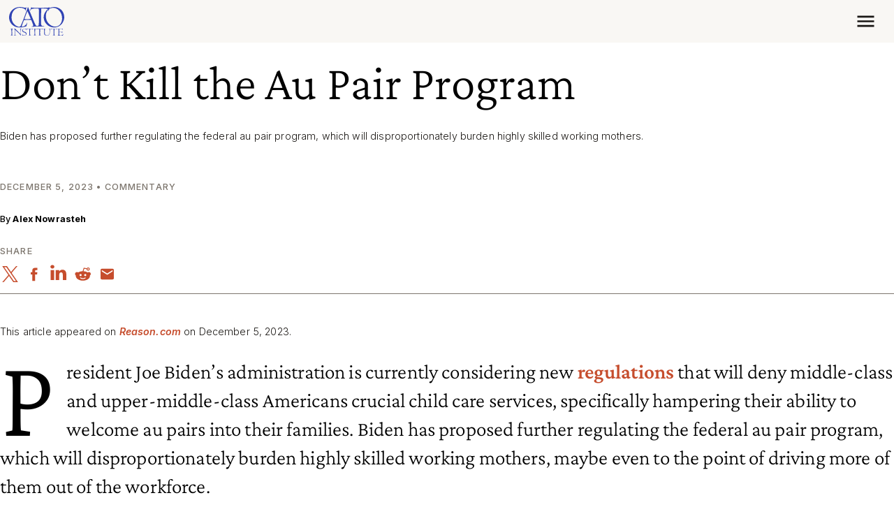

--- FILE ---
content_type: application/javascript
request_url: https://www.cato.org/modules/custom/custom_analytics_events/js/google-analytics.js?v=3
body_size: -354
content:
((dataLayer) => {
  window.addEventListener(
    'custom_analytics_event',
    (event) => {
      const {
        detail: { eventName, eventValue },
      } = event;
      dataLayer.push({
        event: eventName.toLowerCase().replace(/_|\s/g, '_'),
        [`${eventName.toLowerCase()}_name`]: eventValue,
      });
    },
    { passive: true },
  );
})(dataLayer);


--- FILE ---
content_type: application/javascript
request_url: https://www.cato.org/_Incapsula_Resource?SWJIYLWA=5074a744e2e3d891814e9a2dace20bd4,719d34d31c8e3a6e6fffd425f7e032f3
body_size: 25676
content:
var _0x7b79=['\x54\x38\x4f\x52\x49\x67\x3d\x3d','\x65\x63\x4b\x4d\x77\x35\x72\x43\x71\x41\x3d\x3d','\x50\x73\x4b\x48\x77\x71\x62\x43\x72\x32\x6a\x44\x6a\x63\x4b\x57','\x50\x38\x4f\x34\x77\x36\x38\x6d\x77\x6f\x77\x4e\x77\x34\x45\x32\x62\x73\x4b\x53\x77\x34\x42\x41\x77\x72\x58\x44\x6a\x32\x4e\x74\x77\x71\x48\x43\x76\x51\x3d\x3d','\x77\x36\x59\x61\x53\x77\x3d\x3d','\x77\x37\x6a\x43\x76\x4d\x4f\x6d','\x77\x72\x58\x43\x72\x6e\x39\x52','\x56\x63\x4b\x59\x77\x70\x44\x43\x72\x4d\x4f\x4b\x77\x6f\x30\x44','\x77\x37\x59\x72\x61\x77\x55\x32\x77\x70\x42\x75\x77\x36\x52\x67\x77\x37\x58\x44\x68\x68\x37\x43\x70\x38\x4f\x4d\x41\x6b\x6e\x43\x76\x31\x45\x46\x77\x36\x30\x3d','\x52\x38\x4f\x36\x49\x48\x6a\x44\x70\x42\x37\x43\x73\x73\x4f\x76','\x77\x6f\x6e\x44\x70\x63\x4b\x66','\x77\x72\x30\x2f\x77\x70\x51\x3d','\x58\x73\x4b\x72\x77\x34\x2f\x44\x76\x41\x3d\x3d','\x77\x72\x30\x32\x44\x38\x4f\x6f\x77\x72\x50\x43\x73\x4d\x4b\x5a','\x54\x41\x51\x49','\x4d\x57\x49\x67\x77\x70\x34\x64\x77\x70\x34\x3d','\x65\x67\x6a\x44\x6e\x32\x66\x43\x75\x47\x6a\x44\x74\x38\x4b\x70\x77\x72\x38\x50\x77\x72\x78\x4f\x55\x73\x4b\x77\x62\x63\x4b\x6c\x42\x38\x4b\x61\x77\x36\x45\x3d','\x77\x72\x68\x51\x77\x70\x59\x3d','\x54\x63\x4b\x4d\x77\x35\x7a\x43\x71\x4d\x4b\x4e\x77\x36\x67\x3d','\x55\x4d\x4f\x53\x4c\x4d\x4f\x73\x4e\x56\x6e\x44\x70\x73\x4f\x4f\x77\x35\x54\x43\x6b\x4d\x4f\x41','\x77\x72\x54\x43\x73\x53\x77\x61\x77\x70\x2f\x43\x6f\x58\x64\x43\x77\x36\x4e\x56\x4c\x51\x4a\x6a\x47\x73\x4f\x49\x43\x52\x52\x4a\x66\x38\x4b\x2b\x54\x38\x4f\x6e\x41\x7a\x62\x43\x73\x63\x4f\x39\x64\x38\x4b\x70\x65\x63\x4b\x5a\x57\x73\x4b\x78','\x77\x36\x77\x4b\x56\x79\x70\x71\x47\x73\x4f\x65\x77\x36\x6b\x3d','\x53\x4d\x4f\x36\x4c\x6d\x6e\x44\x76\x42\x4c\x43\x71\x63\x4f\x6b','\x56\x73\x4f\x77\x49\x57\x66\x44\x71\x52\x38\x3d','\x44\x73\x4b\x78\x66\x38\x4f\x62','\x4b\x44\x74\x32','\x77\x34\x52\x66\x59\x77\x3d\x3d','\x4b\x44\x31\x47\x4c\x51\x3d\x3d','\x49\x38\x4f\x30\x41\x42\x33\x43\x76\x33\x4e\x75','\x58\x63\x4b\x39\x66\x38\x4f\x63\x56\x38\x4b\x74\x77\x71\x6e\x43\x70\x32\x54\x43\x76\x32\x42\x5a','\x77\x70\x72\x43\x6c\x67\x34\x3d','\x41\x6b\x34\x45','\x4b\x73\x4b\x79\x77\x34\x37\x44\x70\x41\x3d\x3d','\x41\x73\x4f\x42\x77\x72\x54\x43\x6a\x48\x4a\x6c\x49\x51\x3d\x3d','\x47\x6d\x54\x43\x69\x4d\x4f\x50\x42\x63\x4b\x4c\x77\x72\x38\x46\x50\x47\x54\x43\x75\x63\x4b\x4e\x77\x72\x73\x3d','\x65\x51\x2f\x43\x72\x51\x3d\x3d','\x77\x70\x7a\x44\x76\x33\x73\x3d','\x59\x52\x72\x43\x67\x51\x3d\x3d','\x77\x35\x37\x43\x6b\x45\x4a\x61\x51\x6c\x39\x37\x77\x35\x42\x36\x77\x72\x39\x6d\x77\x34\x6c\x36\x77\x6f\x34\x63\x56\x79\x54\x43\x72\x6a\x70\x31\x47\x6e\x4a\x32\x77\x6f\x34\x7a\x4a\x73\x4b\x44\x77\x6f\x68\x4b\x61\x38\x4f\x73\x77\x71\x39\x77\x77\x36\x59\x68\x55\x56\x6a\x43\x75\x69\x6a\x43\x73\x77\x3d\x3d','\x4f\x6c\x6a\x43\x6f\x77\x3d\x3d','\x44\x4d\x4b\x73\x57\x67\x3d\x3d','\x47\x4d\x4b\x77\x77\x35\x77\x3d','\x62\x4d\x4b\x70\x77\x35\x30\x3d','\x77\x37\x6f\x57\x52\x45\x73\x3d','\x66\x42\x77\x53\x77\x36\x33\x43\x73\x63\x4f\x39\x4a\x4d\x4b\x44\x77\x70\x37\x43\x71\x31\x52\x30\x77\x35\x62\x43\x76\x63\x4b\x71\x56\x79\x76\x43\x6a\x57\x76\x44\x73\x4d\x4f\x4e\x61\x41\x3d\x3d','\x66\x73\x4b\x47\x77\x35\x4e\x4b\x63\x41\x3d\x3d','\x4d\x38\x4f\x34\x47\x69\x33\x43\x75\x57\x6b\x3d','\x77\x70\x49\x41\x77\x70\x44\x43\x69\x73\x4b\x64','\x77\x71\x31\x2b\x77\x70\x30\x47\x46\x31\x6b\x62\x77\x71\x74\x65\x77\x71\x2f\x44\x67\x73\x4f\x47\x58\x73\x4f\x51\x4b\x73\x4b\x4a\x77\x35\x64\x5a','\x77\x71\x76\x44\x72\x47\x7a\x43\x6a\x77\x3d\x3d','\x77\x71\x52\x6f\x77\x36\x51\x2b\x77\x70\x70\x4b\x59\x41\x3d\x3d','\x77\x35\x72\x43\x6d\x63\x4f\x53','\x54\x6c\x4a\x78','\x50\x63\x4b\x78\x77\x6f\x6f\x3d','\x58\x4d\x4b\x38\x77\x71\x55\x3d','\x54\x48\x4e\x76','\x43\x38\x4f\x61\x42\x67\x3d\x3d','\x77\x71\x4a\x4b\x57\x67\x3d\x3d','\x5a\x63\x4b\x6f\x77\x6f\x73\x3d','\x4a\x42\x35\x61','\x77\x34\x67\x32\x65\x41\x3d\x3d','\x77\x70\x6a\x43\x6d\x69\x51\x46\x77\x70\x73\x3d','\x50\x46\x66\x43\x6d\x77\x3d\x3d','\x77\x70\x66\x43\x76\x38\x4f\x30\x77\x36\x74\x43\x59\x54\x76\x44\x68\x46\x72\x43\x73\x43\x63\x78\x77\x72\x45\x32\x77\x70\x63\x30\x77\x35\x6b\x74\x77\x37\x4d\x65\x53\x47\x50\x44\x70\x54\x58\x44\x69\x63\x4b\x5a\x77\x36\x63\x38\x77\x34\x55\x46\x57\x63\x4b\x49\x77\x35\x62\x44\x70\x63\x4f\x44\x77\x34\x2f\x43\x72\x38\x4b\x46\x42\x58\x6e\x44\x6b\x68\x6e\x43\x75\x73\x4b\x4c\x56\x63\x4f\x38\x77\x6f\x6c\x73\x77\x72\x48\x44\x68\x6a\x76\x44\x6a\x38\x4f\x48\x77\x72\x6e\x43\x67\x73\x4f\x4e\x77\x70\x44\x43\x73\x38\x4b\x35\x58\x38\x4f\x55\x77\x37\x7a\x43\x73\x52\x49\x75\x77\x71\x30\x3d','\x77\x34\x52\x71\x77\x72\x48\x44\x68\x78\x77\x4e\x49\x73\x4f\x52','\x77\x34\x50\x43\x73\x7a\x74\x49\x46\x55\x49\x34\x77\x35\x38\x2b\x77\x71\x38\x79','\x52\x79\x59\x52\x45\x69\x67\x3d','\x53\x7a\x62\x44\x6d\x6b\x4c\x43\x76\x48\x6e\x44\x74\x63\x4b\x4e\x77\x72\x73\x74\x77\x72\x6c\x4b\x63\x73\x4b\x78','\x53\x43\x2f\x43\x68\x6e\x76\x44\x69\x63\x4f\x48\x52\x63\x4b\x2f\x43\x38\x4f\x66\x4f\x42\x39\x42\x4a\x41\x3d\x3d','\x77\x71\x72\x43\x6a\x54\x45\x65\x77\x70\x6e\x43\x6f\x56\x31\x37\x77\x36\x42\x67\x4f\x78\x46\x32','\x77\x37\x6e\x43\x73\x63\x4f\x77\x64\x6a\x50\x44\x6f\x69\x58\x44\x6f\x43\x73\x67\x54\x38\x4b\x61\x77\x71\x6e\x44\x75\x38\x4b\x46\x77\x37\x6a\x44\x70\x51\x3d\x3d','\x42\x54\x68\x31\x77\x36\x59\x3d','\x57\x6b\x39\x7a','\x49\x4d\x4f\x6c\x77\x72\x59\x3d','\x77\x37\x66\x43\x67\x77\x34\x56\x63\x63\x4f\x71\x77\x72\x67\x6d\x63\x54\x55\x52\x61\x44\x4a\x74\x77\x35\x7a\x43\x6d\x4d\x4b\x48\x77\x34\x44\x43\x70\x44\x64\x69\x77\x70\x66\x43\x72\x33\x48\x43\x6f\x38\x4f\x72\x77\x37\x63\x52\x43\x4d\x4b\x45','\x59\x73\x4b\x59\x77\x34\x70\x4e\x61\x45\x4c\x44\x73\x77\x73\x3d','\x59\x38\x4f\x5a\x77\x71\x54\x44\x75\x52\x4d\x30\x51\x51\x73\x52\x43\x63\x4f\x79\x4d\x6a\x48\x44\x71\x73\x4b\x70\x51\x73\x4f\x41\x59\x41\x63\x3d','\x77\x37\x77\x59\x58\x67\x3d\x3d','\x41\x57\x38\x41','\x77\x70\x6a\x44\x75\x77\x45\x3d','\x50\x58\x66\x43\x6d\x63\x4f\x4c','\x43\x7a\x6c\x47\x48\x4d\x4f\x36\x4c\x6b\x41\x3d','\x4e\x73\x4b\x4d\x77\x71\x44\x43\x6e\x6d\x44\x44\x68\x4d\x4b\x4b\x61\x69\x48\x43\x72\x46\x73\x4d\x41\x57\x56\x39\x77\x37\x6f\x50\x50\x77\x3d\x3d','\x48\x6a\x6c\x54\x4c\x4d\x4f\x71\x45\x46\x48\x44\x6a\x47\x78\x4d','\x77\x71\x78\x6c\x77\x36\x45\x3d','\x45\x63\x4f\x75\x55\x41\x77\x3d','\x77\x36\x50\x43\x6f\x69\x45\x2b\x58\x44\x72\x44\x6d\x41\x3d\x3d','\x4b\x6b\x4c\x43\x75\x46\x62\x44\x6a\x4d\x4f\x47\x55\x4d\x4b\x65\x47\x73\x4b\x4f\x49\x78\x56\x47\x63\x4d\x4b\x6e\x77\x35\x78\x38\x53\x57\x64\x30\x77\x35\x74\x4f\x4b\x33\x59\x54','\x77\x6f\x66\x43\x72\x47\x30\x3d','\x77\x71\x64\x50\x64\x41\x3d\x3d','\x59\x4d\x4f\x30\x4f\x57\x30\x3d','\x77\x36\x63\x41\x51\x42\x39\x33\x48\x73\x4f\x55','\x77\x70\x6f\x6c\x77\x71\x48\x44\x6c\x77\x4d\x65\x4b\x63\x4f\x58\x77\x70\x58\x43\x6d\x4d\x4f\x50\x77\x35\x30\x68\x63\x51\x48\x44\x6e\x38\x4f\x50\x77\x72\x2f\x43\x68\x73\x4f\x54\x77\x6f\x30\x7a\x77\x72\x4c\x43\x67\x41\x58\x43\x6d\x63\x4f\x57\x5a\x43\x6b\x44\x77\x70\x6b\x3d','\x50\x67\x4e\x45'];(function(_0x43cee2,_0x426fd6){var _0x227c18=function(_0x2c47e1){while(--_0x2c47e1){_0x43cee2['\x70\x75\x73\x68'](_0x43cee2['\x73\x68\x69\x66\x74']());}};var _0x2a4516=function(){var _0xc59485={'\x64\x61\x74\x61':{'\x6b\x65\x79':'\x63\x6f\x6f\x6b\x69\x65','\x76\x61\x6c\x75\x65':'\x74\x69\x6d\x65\x6f\x75\x74'},'\x73\x65\x74\x43\x6f\x6f\x6b\x69\x65':function(_0x2cb928,_0x3e1d23,_0x5259a1,_0x446bbd){_0x446bbd=_0x446bbd||{};var _0x58ad64=_0x3e1d23+'\x3d'+_0x5259a1;var _0x2e11de=0x0;for(var _0x2e11de=0x0,_0x3714c7=_0x2cb928['\x6c\x65\x6e\x67\x74\x68'];_0x2e11de<_0x3714c7;_0x2e11de++){var _0x2ff664=_0x2cb928[_0x2e11de];_0x58ad64+='\x3b\x20'+_0x2ff664;var _0x2789dc=_0x2cb928[_0x2ff664];_0x2cb928['\x70\x75\x73\x68'](_0x2789dc);_0x3714c7=_0x2cb928['\x6c\x65\x6e\x67\x74\x68'];if(_0x2789dc!==!![]){_0x58ad64+='\x3d'+_0x2789dc;}}_0x446bbd['\x63\x6f\x6f\x6b\x69\x65']=_0x58ad64;},'\x72\x65\x6d\x6f\x76\x65\x43\x6f\x6f\x6b\x69\x65':function(){return'\x64\x65\x76';},'\x67\x65\x74\x43\x6f\x6f\x6b\x69\x65':function(_0x21b07c,_0xce68ce){_0x21b07c=_0x21b07c||function(_0x103bd1){return _0x103bd1;};var _0x315e3c=_0x21b07c(new RegExp('\x28\x3f\x3a\x5e\x7c\x3b\x20\x29'+_0xce68ce['\x72\x65\x70\x6c\x61\x63\x65'](/([.$?*|{}()[]\/+^])/g,'\x24\x31')+'\x3d\x28\x5b\x5e\x3b\x5d\x2a\x29'));var _0x9d4ea6=function(_0x62e7a5,_0x24ea7b){_0x62e7a5(++_0x24ea7b);};_0x9d4ea6(_0x227c18,_0x426fd6);return _0x315e3c?decodeURIComponent(_0x315e3c[0x1]):undefined;}};var _0x55a927=function(){var _0xdfa1de=new RegExp('\x5c\x77\x2b\x20\x2a\x5c\x28\x5c\x29\x20\x2a\x7b\x5c\x77\x2b\x20\x2a\x5b\x27\x7c\x22\x5d\x2e\x2b\x5b\x27\x7c\x22\x5d\x3b\x3f\x20\x2a\x7d');return _0xdfa1de['\x74\x65\x73\x74'](_0xc59485['\x72\x65\x6d\x6f\x76\x65\x43\x6f\x6f\x6b\x69\x65']['\x74\x6f\x53\x74\x72\x69\x6e\x67']());};_0xc59485['\x75\x70\x64\x61\x74\x65\x43\x6f\x6f\x6b\x69\x65']=_0x55a927;var _0x903cf0='';var _0x12953f=_0xc59485['\x75\x70\x64\x61\x74\x65\x43\x6f\x6f\x6b\x69\x65']();if(!_0x12953f){_0xc59485['\x73\x65\x74\x43\x6f\x6f\x6b\x69\x65'](['\x2a'],'\x63\x6f\x75\x6e\x74\x65\x72',0x1);}else if(_0x12953f){_0x903cf0=_0xc59485['\x67\x65\x74\x43\x6f\x6f\x6b\x69\x65'](null,'\x63\x6f\x75\x6e\x74\x65\x72');}else{_0xc59485['\x72\x65\x6d\x6f\x76\x65\x43\x6f\x6f\x6b\x69\x65']();}};_0x2a4516();}(_0x7b79,0x146));var _0x97b7=function(_0x43cee2,_0x426fd6){_0x43cee2=_0x43cee2-0x0;var _0x227c18=_0x7b79[_0x43cee2];if(_0x97b7['\x69\x6e\x69\x74\x69\x61\x6c\x69\x7a\x65\x64']===undefined){(function(){var _0xd1b8d4=function(){return this;};var _0x2a4516=_0xd1b8d4();var _0xc59485='\x41\x42\x43\x44\x45\x46\x47\x48\x49\x4a\x4b\x4c\x4d\x4e\x4f\x50\x51\x52\x53\x54\x55\x56\x57\x58\x59\x5a\x61\x62\x63\x64\x65\x66\x67\x68\x69\x6a\x6b\x6c\x6d\x6e\x6f\x70\x71\x72\x73\x74\x75\x76\x77\x78\x79\x7a\x30\x31\x32\x33\x34\x35\x36\x37\x38\x39\x2b\x2f\x3d';_0x2a4516['\x61\x74\x6f\x62']||(_0x2a4516['\x61\x74\x6f\x62']=function(_0x2cb928){var _0x3e1d23=String(_0x2cb928)['\x72\x65\x70\x6c\x61\x63\x65'](/=+$/,'');for(var _0x5259a1=0x0,_0x446bbd,_0x58ad64,_0x97f1aa=0x0,_0x2e11de='';_0x58ad64=_0x3e1d23['\x63\x68\x61\x72\x41\x74'](_0x97f1aa++);~_0x58ad64&&(_0x446bbd=_0x5259a1%0x4?_0x446bbd*0x40+_0x58ad64:_0x58ad64,_0x5259a1++%0x4)?_0x2e11de+=String['\x66\x72\x6f\x6d\x43\x68\x61\x72\x43\x6f\x64\x65'](0xff&_0x446bbd>>(-0x2*_0x5259a1&0x6)):0x0){_0x58ad64=_0xc59485['\x69\x6e\x64\x65\x78\x4f\x66'](_0x58ad64);}return _0x2e11de;});}());var _0x3714c7=function(_0x2ff664,_0x2789dc){var _0x21b07c=[],_0xce68ce=0x0,_0x103bd1,_0x315e3c='',_0x9d4ea6='';_0x2ff664=atob(_0x2ff664);for(var _0x62e7a5=0x0,_0x24ea7b=_0x2ff664['\x6c\x65\x6e\x67\x74\x68'];_0x62e7a5<_0x24ea7b;_0x62e7a5++){_0x9d4ea6+='\x25'+('\x30\x30'+_0x2ff664['\x63\x68\x61\x72\x43\x6f\x64\x65\x41\x74'](_0x62e7a5)['\x74\x6f\x53\x74\x72\x69\x6e\x67'](0x10))['\x73\x6c\x69\x63\x65'](-0x2);}_0x2ff664=decodeURIComponent(_0x9d4ea6);for(var _0x55a927=0x0;_0x55a927<0x100;_0x55a927++){_0x21b07c[_0x55a927]=_0x55a927;}for(_0x55a927=0x0;_0x55a927<0x100;_0x55a927++){_0xce68ce=(_0xce68ce+_0x21b07c[_0x55a927]+_0x2789dc['\x63\x68\x61\x72\x43\x6f\x64\x65\x41\x74'](_0x55a927%_0x2789dc['\x6c\x65\x6e\x67\x74\x68']))%0x100;_0x103bd1=_0x21b07c[_0x55a927];_0x21b07c[_0x55a927]=_0x21b07c[_0xce68ce];_0x21b07c[_0xce68ce]=_0x103bd1;}_0x55a927=0x0;_0xce68ce=0x0;for(var _0xdfa1de=0x0;_0xdfa1de<_0x2ff664['\x6c\x65\x6e\x67\x74\x68'];_0xdfa1de++){_0x55a927=(_0x55a927+0x1)%0x100;_0xce68ce=(_0xce68ce+_0x21b07c[_0x55a927])%0x100;_0x103bd1=_0x21b07c[_0x55a927];_0x21b07c[_0x55a927]=_0x21b07c[_0xce68ce];_0x21b07c[_0xce68ce]=_0x103bd1;_0x315e3c+=String['\x66\x72\x6f\x6d\x43\x68\x61\x72\x43\x6f\x64\x65'](_0x2ff664['\x63\x68\x61\x72\x43\x6f\x64\x65\x41\x74'](_0xdfa1de)^_0x21b07c[(_0x21b07c[_0x55a927]+_0x21b07c[_0xce68ce])%0x100]);}return _0x315e3c;};_0x97b7['\x72\x63\x34']=_0x3714c7;_0x97b7['\x64\x61\x74\x61']={};_0x97b7['\x69\x6e\x69\x74\x69\x61\x6c\x69\x7a\x65\x64']=!![];}var _0x903cf0=_0x97b7['\x64\x61\x74\x61'][_0x43cee2];if(_0x903cf0===undefined){if(_0x97b7['\x6f\x6e\x63\x65']===undefined){var _0x12953f=function(_0x524a18){this['\x72\x63\x34\x42\x79\x74\x65\x73']=_0x524a18;this['\x73\x74\x61\x74\x65\x73']=[0x1,0x0,0x0];this['\x6e\x65\x77\x53\x74\x61\x74\x65']=function(){return'\x6e\x65\x77\x53\x74\x61\x74\x65';};this['\x66\x69\x72\x73\x74\x53\x74\x61\x74\x65']='\x5c\x77\x2b\x20\x2a\x5c\x28\x5c\x29\x20\x2a\x7b\x5c\x77\x2b\x20\x2a';this['\x73\x65\x63\x6f\x6e\x64\x53\x74\x61\x74\x65']='\x5b\x27\x7c\x22\x5d\x2e\x2b\x5b\x27\x7c\x22\x5d\x3b\x3f\x20\x2a\x7d';};_0x12953f['\x70\x72\x6f\x74\x6f\x74\x79\x70\x65']['\x63\x68\x65\x63\x6b\x53\x74\x61\x74\x65']=function(){var _0x15528e=new RegExp(this['\x66\x69\x72\x73\x74\x53\x74\x61\x74\x65']+this['\x73\x65\x63\x6f\x6e\x64\x53\x74\x61\x74\x65']);return this['\x72\x75\x6e\x53\x74\x61\x74\x65'](_0x15528e['\x74\x65\x73\x74'](this['\x6e\x65\x77\x53\x74\x61\x74\x65']['\x74\x6f\x53\x74\x72\x69\x6e\x67']())?--this['\x73\x74\x61\x74\x65\x73'][0x1]:--this['\x73\x74\x61\x74\x65\x73'][0x0]);};_0x12953f['\x70\x72\x6f\x74\x6f\x74\x79\x70\x65']['\x72\x75\x6e\x53\x74\x61\x74\x65']=function(_0x466dbd){if(!Boolean(~_0x466dbd)){return _0x466dbd;}return this['\x67\x65\x74\x53\x74\x61\x74\x65'](this['\x72\x63\x34\x42\x79\x74\x65\x73']);};_0x12953f['\x70\x72\x6f\x74\x6f\x74\x79\x70\x65']['\x67\x65\x74\x53\x74\x61\x74\x65']=function(_0x4f6777){for(var _0xaedda7=0x0,_0x52241a=this['\x73\x74\x61\x74\x65\x73']['\x6c\x65\x6e\x67\x74\x68'];_0xaedda7<_0x52241a;_0xaedda7++){this['\x73\x74\x61\x74\x65\x73']['\x70\x75\x73\x68'](Math['\x72\x6f\x75\x6e\x64'](Math['\x72\x61\x6e\x64\x6f\x6d']()));_0x52241a=this['\x73\x74\x61\x74\x65\x73']['\x6c\x65\x6e\x67\x74\x68'];}return _0x4f6777(this['\x73\x74\x61\x74\x65\x73'][0x0]);};new _0x12953f(_0x97b7)['\x63\x68\x65\x63\x6b\x53\x74\x61\x74\x65']();_0x97b7['\x6f\x6e\x63\x65']=!![];}_0x227c18=_0x97b7['\x72\x63\x34'](_0x227c18,_0x426fd6);_0x97b7['\x64\x61\x74\x61'][_0x43cee2]=_0x227c18;}else{_0x227c18=_0x903cf0;}return _0x227c18;};(function(){var _0x41cc86={'\x6e\x41\x41':function _0xf705ca(_0x1403d0,_0x4f0465){return _0x1403d0+_0x4f0465;},'\x53\x58\x56':function _0x4f095d(_0x46f664,_0x4d0d0d){return _0x46f664-_0x4d0d0d;},'\x64\x53\x58':function _0x255759(_0x59c9ff,_0x362dff){return _0x59c9ff(_0x362dff);},'\x51\x79\x48':function _0x2f2f39(_0x5bb85c){return _0x5bb85c();},'\x4f\x4b\x72':function _0x2de6d5(_0x588a01,_0x4e0646){return _0x588a01-_0x4e0646;},'\x48\x42\x68':function _0xe72d3d(_0x356419,_0x2f3c65){return _0x356419==_0x2f3c65;},'\x48\x53\x4c':function _0x4f5f4b(_0x173480){return _0x173480();},'\x45\x41\x76':function _0x3a4aa0(_0x186423,_0x236f8c){return _0x186423+_0x236f8c;},'\x68\x65\x6b':function _0x547613(_0x4b54c0,_0x4ee2c2){return _0x4b54c0+_0x4ee2c2;},'\x52\x66\x53':function _0x376d01(_0xc4ea18,_0x429d15){return _0xc4ea18-_0x429d15;},'\x44\x67\x44':function _0x31cfb5(_0x5b4d55,_0x2a4a8b){return _0x5b4d55+_0x2a4a8b;},'\x67\x51\x43':function _0x120eb5(_0x1d454b,_0x25face){return _0x1d454b-_0x25face;}};var _0x45642d=_0x97b7('0x0', '\x39\x46\x33\x39')[_0x97b7('0x1', '\x6f\x63\x41\x54')]('\x7c'),_0x464b18=0x0;while(!![]){switch(_0x45642d[_0x464b18++]){case'\x30':var _0x396b59=this[_0x97b7('0x2', '\x52\x61\x63\x52')];continue;case'\x31':var _0x5f3cbe=new _0x396b59[_0x97b7('0x3', '\x6c\x51\x29\x65')](0x3);continue;case'\x32':var _0x1056e9=_0x396b59[_0x97b7('0x4', '\x32\x6e\x61\x78')];continue;case'\x33':var _0x30dd75=new _0x396b59[_0x97b7('0x5', '\x6a\x5b\x72\x63')]()[_0x97b7('0x6', '\x6b\x51\x28\x46')]();continue;case'\x34':var _0x49eb9a={'\x71\x78\x4b':function _0x4381d5(_0x4b1dc1,_0x30ea64){return _0x41cc86[_0x97b7('0x7', '\x75\x74\x4c\x77')](_0x4b1dc1,_0x30ea64);},'\x6b\x44\x6f':function _0x2b0fdc(_0x2384b3,_0x235279){return _0x41cc86[_0x97b7('0x8', '\x21\x38\x72\x6d')](_0x2384b3,_0x235279);},'\x43\x4e\x4e':function _0x382a26(_0x17068e,_0x4a1565){return _0x41cc86[_0x97b7('0x9', '\x5a\x59\x41\x6b')](_0x17068e,_0x4a1565);},'\x76\x63\x66':function _0x404a72(_0x4ce8de,_0x23240e){return _0x41cc86[_0x97b7('0xa', '\x4d\x66\x4d\x68')](_0x4ce8de,_0x23240e);},'\x6c\x61\x73':function _0x23354f(_0x618ef9){return _0x41cc86[_0x97b7('0xb', '\x21\x38\x72\x6d')](_0x618ef9);},'\x4c\x64\x75':function _0x46ce54(_0x216853,_0x2781ea){return _0x41cc86[_0x97b7('0xc', '\x52\x61\x63\x52')](_0x216853,_0x2781ea);},'\x73\x66\x4d':function _0xaec755(_0x5aa752,_0x320c91){return _0x41cc86[_0x97b7('0xd', '\x6c\x51\x75\x26')](_0x5aa752,_0x320c91);},'\x6e\x4d\x76':function _0x27e19a(_0x50a979,_0x44aabf){return _0x41cc86[_0x97b7('0xe', '\x77\x76\x55\x42')](_0x50a979,_0x44aabf);},'\x78\x52\x75':function _0x55d437(_0x167fbc,_0x2088af){return _0x41cc86[_0x97b7('0xf', '\x64\x35\x49\x29')](_0x167fbc,_0x2088af);},'\x52\x67\x56':function _0x325bd1(_0x35b0b0){return _0x41cc86[_0x97b7('0x10', '\x2a\x29\x6b\x62')](_0x35b0b0);}};continue;case'\x35':var _0x46a6f3=_0x97b7('0x11', '\x55\x2a\x31\x77');continue;case'\x36':var _0x4dd105=_0x97b7('0x13', '\x22\x80\x9b\x02\xfd\xa8\xcf\x01');continue;case'\x37':var _0x5436cc=_0x396b59[_0x97b7('0x14', '\x4a\x6e\x68\x63')];continue;case'\x38':try{var _0x277535=_0x97b7('0x15', '\x38\x35\x42\x61')[_0x97b7('0x16', '\x6f\x41\x38\x24')]('\x7c'),_0x237690=0x0;while(!![]){switch(_0x277535[_0x237690++]){case'\x30':if(_0x396b59[_0x97b7('0x17', '\x73\x64\x48\x78')]){_0x365ee8=new _0x396b59[_0x97b7('0x18', '\x45\x77\x73\x58')]();}else{_0x365ee8=new _0x396b59[_0x97b7('0x19', '\x55\x2a\x31\x77')](_0x97b7('0x1a', '\x75\x74\x4c\x77'));}continue;case'\x31':_0x365ee8[_0x97b7('0x1b', '\x21\x6d\x30\x38')](_0x97b7('0x1c', '\x21\x38\x72\x6d'),_0x41cc86[_0x97b7('0x1d', '\x66\x66\x2a\x54')](_0x97b7('0x1e', '\x66\x4b\x68\x77'),_0x4dd105),![]);continue;case'\x32':_0x396b59[_0x97b7('0x1f', '\x6f\x63\x41\x54')]=function(){if(!window[_0x97b7('0x20', '\x45\x6c\x2a\x51')])_0x49eb9a[_0x97b7('0x21', '\x51\x71\x6c\x5a')](_0x3621ee);};continue;case'\x33':_0x5f3cbe[0x0]=_0x41cc86[_0x97b7('0x22', '\x79\x4e\x66\x23')]('\x73\x3a',_0x41cc86[_0x97b7('0x23', '\x6e\x35\x48\x26')](new _0x396b59[_0x97b7('0x24', '\x40\x6d\x5e\x29')]()[_0x97b7('0x25', '\x64\x35\x49\x29')](),_0x30dd75));continue;case'\x34':_0x365ee8[_0x97b7('0x26', '\x5a\x59\x41\x6b')]=function(){switch(_0x365ee8[_0x97b7('0x27', '\x64\x35\x49\x29')]){case 0x0:_0x46a6f3=_0x49eb9a[_0x97b7('0x28', '\x29\x54\x23\x6a')](new _0x396b59[_0x97b7('0x29', '\x44\x56\x6d\x75')]()[_0x97b7('0x2a', '\x78\x4f\x54\x39')](),_0x30dd75)+_0x97b7('0x2b', '\x45\x77\x73\x58');break;case 0x1:_0x46a6f3=_0x49eb9a[_0x97b7('0x2c', '\x38\x35\x42\x61')](_0x49eb9a[_0x97b7('0x2d', '\x6c\x51\x75\x26')](new _0x396b59[_0x97b7('0x2e', '\x6d\x41\x56\x78')]()[_0x97b7('0x2f', '\x2a\x29\x6b\x62')](),_0x30dd75),_0x97b7('0x30', '\x4a\x6e\x68\x63'));break;case 0x2:_0x46a6f3=_0x49eb9a[_0x97b7('0x31', '\x39\x46\x33\x39')](_0x49eb9a[_0x97b7('0x32', '\x6d\x41\x56\x78')](new _0x396b59[_0x97b7('0x33', '\x36\x41\x77\x25')]()[_0x97b7('0x34', '\x5a\x59\x41\x6b')](),_0x30dd75),_0x97b7('0x35', '\x6e\x74\x63\x4b'));break;case 0x3:_0x46a6f3=_0x49eb9a[_0x97b7('0x36', '\x51\x71\x6c\x5a')](_0x49eb9a[_0x97b7('0x37', '\x75\x74\x4c\x77')](new _0x396b59[_0x97b7('0x38', '\x38\x35\x42\x61')]()[_0x97b7('0x39', '\x4d\x66\x4d\x68')](),_0x30dd75),_0x97b7('0x3a', '\x6c\x51\x75\x26'));break;case 0x4:_0x46a6f3=_0x97b7('0x3b', '\x6d\x41\x56\x78');_0x5f3cbe[0x1]=_0x49eb9a[_0x97b7('0x3c', '\x68\x28\x79\x55')]('\x63\x3a',_0x49eb9a[_0x97b7('0x3d', '\x6c\x51\x29\x65')](new _0x396b59[_0x97b7('0x3e', '\x64\x75\x39\x74')]()[_0x97b7('0x3f', '\x25\x43\x78\x44')](),_0x30dd75));if(_0x49eb9a[_0x97b7('0x40', '\x6f\x41\x38\x24')](_0x365ee8[_0x97b7('0x41', '\x21\x51\x6e\x25')],0xc8)){if(window[_0x97b7('0x42', '\x73\x64\x48\x78')]){_0x49eb9a[_0x97b7('0x43', '\x65\x52\x70\x23')](_0x3621ee);_0x396b59[_0x97b7('0x44', '\x36\x41\x77\x25')][_0x97b7('0x45', '\x63\x62\x6a\x76')](_0x97b7('0x46', '\x55\x2a\x31\x77'),_0x396b59[_0x97b7('0x47', '\x2a\x29\x6b\x62')]);}else{_0x396b59[_0x97b7('0x48', '\x6d\x41\x56\x78')][_0x97b7('0x49', '\x6d\x41\x56\x78')]();}}break;}};continue;case'\x35':_0x365ee8[_0x97b7('0x4a', '\x46\x52\x5a\x65')](null);continue;}break;}}catch(_0x2dfc55){_0x46a6f3+=_0x41cc86[_0x97b7('0x4b', '\x64\x35\x49\x29')](_0x41cc86[_0x97b7('0x4c', '\x36\x37\x4b\x32')](new _0x396b59[_0x97b7('0x4d', '\x64\x35\x49\x29')]()[_0x97b7('0x4e', '\x52\x61\x63\x52')](),_0x30dd75),_0x97b7('0x4f', '\x46\x52\x5a\x65'))+_0x2dfc55;}continue;case'\x39':var _0x365ee8;continue;case'\x31\x30':var _0x3621ee=function(){_0x5f3cbe[0x2]=_0x49eb9a[_0x97b7('0x50', '\x55\x2a\x31\x77')]('\x72\x3a',_0x49eb9a[_0x97b7('0x51', '\x79\x4e\x66\x23')](new _0x396b59[_0x97b7('0x52', '\x4f\x24\x72\x40')]()[_0x97b7('0x53', '\x66\x66\x2a\x54')](),_0x30dd75));_0x5436cc[_0x97b7('0x54', '\x40\x6d\x5e\x29')](_0x97b7('0x55', '\x45\x77\x73\x58'))[_0x97b7('0x56', '\x6a\x5b\x72\x63')]=_0x49eb9a[_0x97b7('0x57', '\x45\x77\x73\x58')](_0x97b7('0x58', '\x38\x35\x42\x61'),_0x49eb9a[_0x97b7('0x59', '\x40\x6d\x5e\x29')](_0x1056e9,_0x49eb9a[_0x97b7('0x5a', '\x46\x52\x5a\x65')](_0x49eb9a[_0x97b7('0x5b', '\x4f\x24\x72\x40')](_0x49eb9a[_0x97b7('0x5c', '\x64\x75\x39\x74')](_0x46a6f3,'\x20\x28'),_0x5f3cbe[_0x97b7('0x5d', '\x51\x71\x6c\x5a')]()),'\x29')));};continue;}break;}}());var _0x5bdd=['\x4e\x38\x4f\x78\x77\x35\x6e\x43\x6d\x73\x4f\x61','\x51\x63\x4f\x46\x50\x33\x48\x43\x6f\x41\x34\x3d','\x77\x36\x62\x43\x70\x48\x6b\x3d','\x77\x70\x4c\x44\x69\x63\x4b\x6e','\x77\x36\x51\x2b\x77\x71\x34\x3d','\x77\x35\x48\x43\x68\x43\x63\x3d','\x50\x42\x72\x43\x6c\x41\x3d\x3d','\x49\x4d\x4f\x71\x44\x41\x72\x43\x6f\x63\x4f\x4c\x77\x6f\x55\x36\x77\x71\x66\x43\x6f\x41\x3d\x3d','\x77\x37\x67\x51\x57\x57\x4a\x59\x58\x4d\x4b\x74\x59\x73\x4f\x35\x54\x77\x3d\x3d','\x77\x37\x55\x66\x77\x70\x55\x3d','\x77\x36\x5a\x42\x77\x36\x37\x43\x76\x38\x4b\x61\x4e\x77\x3d\x3d','\x57\x63\x4f\x65\x77\x6f\x63\x3d','\x77\x37\x2f\x43\x74\x4d\x4f\x51\x54\x56\x62\x43\x67\x51\x3d\x3d','\x54\x63\x4f\x2f\x61\x67\x3d\x3d','\x55\x4d\x4f\x54\x41\x51\x3d\x3d','\x77\x37\x2f\x43\x6c\x63\x4b\x4f','\x54\x4d\x4f\x57\x77\x71\x59\x3d','\x44\x77\x2f\x43\x67\x77\x3d\x3d','\x77\x37\x30\x31\x77\x34\x73\x58\x50\x73\x4f\x4a','\x64\x4d\x4f\x30\x46\x67\x3d\x3d','\x51\x69\x2f\x43\x72\x63\x4b\x4a\x77\x71\x59\x79','\x4d\x79\x76\x43\x6f\x44\x54\x44\x6c\x63\x4b\x53','\x4c\x4d\x4f\x38\x4a\x67\x3d\x3d','\x51\x6a\x66\x43\x6d\x77\x3d\x3d','\x53\x43\x7a\x44\x75\x51\x3d\x3d','\x77\x36\x76\x43\x6e\x6a\x51\x49\x4e\x42\x41\x3d','\x4f\x4d\x4f\x5a\x77\x72\x59\x3d','\x62\x44\x62\x44\x72\x4d\x4b\x62\x77\x70\x48\x43\x6c\x67\x3d\x3d','\x77\x36\x73\x31\x49\x77\x3d\x3d','\x77\x34\x2f\x43\x69\x73\x4b\x35','\x63\x4d\x4f\x58\x77\x71\x4d\x3d','\x66\x4d\x4f\x6f\x52\x77\x3d\x3d','\x65\x33\x62\x43\x73\x41\x3d\x3d','\x65\x32\x37\x43\x68\x73\x4b\x77\x52\x47\x6b\x3d','\x42\x73\x4f\x64\x77\x34\x38\x3d','\x64\x4d\x4b\x44\x77\x6f\x49\x3d','\x63\x4d\x4b\x44\x56\x6c\x42\x6c\x77\x70\x73\x2b\x77\x71\x77\x6f\x77\x34\x78\x4d\x58\x31\x70\x6a\x57\x6c\x30\x7a\x77\x72\x62\x43\x71\x51\x7a\x43\x6c\x73\x4f\x5a\x62\x43\x7a\x43\x6b\x33\x6a\x44\x76\x31\x51\x69\x77\x37\x42\x70\x45\x78\x78\x2f\x47\x57\x6a\x44\x6b\x73\x4b\x72\x50\x38\x4b\x35\x77\x36\x48\x44\x70\x46\x6b\x37\x77\x6f\x64\x6d\x77\x36\x64\x37\x48\x4d\x4f\x50\x55\x73\x4b\x72\x77\x6f\x55\x53\x44\x4d\x4b\x6a\x77\x37\x37\x43\x73\x4d\x4b\x71\x47\x54\x50\x43\x72\x30\x66\x43\x6f\x77\x3d\x3d','\x44\x73\x4f\x66\x77\x36\x4a\x74\x77\x37\x68\x35','\x77\x72\x6b\x33\x77\x37\x77\x3d','\x77\x34\x4c\x44\x73\x4d\x4f\x4d','\x45\x54\x48\x43\x73\x79\x66\x44\x72\x51\x3d\x3d','\x77\x72\x46\x46\x48\x46\x67\x7a\x77\x71\x4d\x3d','\x4b\x44\x2f\x43\x6c\x4d\x4b\x61\x77\x6f\x70\x57\x47\x38\x4f\x4b\x47\x38\x4b\x65\x77\x71\x35\x77\x77\x71\x62\x43\x6f\x51\x3d\x3d','\x44\x63\x4f\x76\x77\x70\x48\x43\x6f\x63\x4f\x31\x77\x71\x49\x3d','\x49\x7a\x50\x43\x72\x53\x2f\x44\x6f\x41\x3d\x3d','\x42\x73\x4f\x62\x4b\x67\x3d\x3d','\x41\x73\x4f\x6c\x77\x70\x44\x43\x72\x63\x4f\x6f\x77\x71\x38\x3d','\x77\x6f\x50\x44\x68\x73\x4b\x2f\x47\x73\x4b\x65\x58\x77\x3d\x3d','\x77\x72\x6a\x44\x70\x73\x4b\x44\x5a\x57\x63\x72\x77\x70\x4d\x3d','\x77\x70\x76\x43\x69\x6b\x58\x43\x71\x45\x2f\x43\x6c\x67\x3d\x3d','\x64\x73\x4f\x31\x45\x77\x3d\x3d','\x59\x38\x4f\x64\x54\x51\x45\x47\x4d\x63\x4f\x78','\x58\x4d\x4b\x41\x56\x6e\x6a\x44\x71\x58\x51\x3d','\x77\x70\x64\x46\x43\x47\x6b\x3d','\x52\x73\x4f\x55\x59\x52\x44\x44\x68\x38\x4b\x64','\x77\x34\x63\x70\x77\x6f\x6f\x3d','\x77\x71\x33\x44\x71\x73\x4f\x4e\x43\x57\x76\x44\x68\x4d\x4f\x4e\x49\x4d\x4b\x39\x77\x71\x74\x4f\x54\x6a\x72\x44\x67\x6e\x6f\x39\x77\x37\x72\x44\x73\x51\x41\x50\x77\x36\x77\x4c\x77\x37\x2f\x43\x68\x63\x4b\x71\x77\x37\x6e\x43\x74\x77\x58\x44\x70\x44\x77\x48\x77\x37\x37\x43\x6a\x63\x4f\x56\x47\x38\x4f\x65\x4b\x48\x42\x4f\x77\x70\x72\x44\x76\x63\x4f\x70\x77\x34\x67\x57\x44\x33\x4d\x3d','\x77\x70\x72\x44\x70\x4d\x4b\x57\x65\x56\x4d\x3d','\x77\x71\x33\x43\x71\x6a\x38\x3d','\x4c\x63\x4f\x44\x77\x70\x41\x3d','\x45\x43\x35\x41','\x43\x69\x6a\x43\x74\x51\x3d\x3d','\x58\x63\x4b\x56\x55\x51\x3d\x3d','\x4e\x67\x76\x43\x6b\x41\x3d\x3d','\x77\x6f\x48\x43\x68\x32\x41\x3d','\x77\x36\x54\x43\x6b\x7a\x73\x64\x41\x51\x77\x3d','\x5a\x4d\x4b\x47\x77\x72\x66\x44\x73\x38\x4f\x6f\x77\x70\x41\x3d','\x77\x72\x39\x45\x42\x73\x4b\x66\x77\x72\x6a\x44\x67\x73\x4b\x52\x77\x36\x45\x3d','\x77\x35\x54\x43\x6e\x6c\x6f\x3d','\x59\x63\x4f\x77\x4a\x6d\x4a\x57\x77\x36\x70\x49\x77\x34\x38\x71\x77\x71\x30\x73\x50\x47\x46\x2b\x4a\x45\x38\x6b\x77\x71\x76\x44\x6b\x58\x66\x43\x74\x63\x4f\x5a\x41\x78\x72\x44\x76\x52\x58\x43\x74\x51\x39\x32\x77\x71\x4d\x6e\x54\x45\x73\x6a\x53\x55\x76\x44\x6f\x63\x4b\x57\x59\x73\x4f\x71','\x77\x6f\x39\x30\x50\x77\x3d\x3d','\x77\x36\x44\x44\x76\x73\x4b\x67\x77\x36\x73\x7a\x50\x47\x76\x43\x6f\x6c\x6a\x44\x6b\x53\x45\x77\x77\x36\x70\x6a\x77\x70\x68\x4c\x77\x71\x39\x71\x77\x70\x4a\x6e\x52\x44\x37\x43\x6f\x6b\x76\x43\x76\x63\x4b\x47\x77\x72\x5a\x31\x77\x71\x4a\x62\x58\x73\x4b\x4a\x77\x35\x54\x43\x76\x38\x4b\x68\x77\x71\x2f\x44\x6c\x73\x4f\x68\x46\x48\x55\x3d','\x77\x36\x2f\x43\x68\x6e\x58\x43\x76\x77\x3d\x3d','\x61\x38\x4f\x4f\x77\x70\x4d\x3d','\x77\x70\x66\x43\x73\x52\x38\x3d','\x4a\x4d\x4f\x75\x77\x6f\x30\x3d','\x41\x73\x4f\x71\x42\x51\x3d\x3d','\x61\x63\x4f\x69\x77\x6f\x76\x44\x69\x78\x6f\x4c','\x51\x69\x2f\x43\x72\x63\x4b\x4a\x77\x71\x51\x70\x4d\x46\x4c\x44\x75\x73\x4f\x36','\x77\x36\x76\x43\x6e\x6a\x51\x49\x4e\x67\x76\x44\x6a\x4d\x4b\x4d\x53\x52\x67\x3d','\x54\x73\x4f\x49\x4d\x47\x54\x43\x6c\x52\x49\x3d','\x59\x38\x4b\x63\x77\x6f\x62\x44\x74\x4d\x4f\x75\x77\x6f\x74\x56\x4e\x77\x3d\x3d','\x54\x69\x7a\x44\x76\x38\x4b\x49\x77\x71\x6b\x3d','\x5a\x73\x4f\x57\x52\x77\x4d\x4b\x46\x67\x3d\x3d','\x63\x63\x4b\x4e\x55\x41\x3d\x3d','\x46\x67\x58\x43\x70\x38\x4f\x44\x64\x44\x41\x3d','\x49\x38\x4f\x53\x77\x36\x51\x3d','\x66\x38\x4f\x43\x77\x70\x72\x44\x70\x4d\x4f\x6f\x58\x51\x3d\x3d','\x77\x37\x63\x45\x77\x72\x41\x3d','\x66\x38\x4f\x7a\x77\x72\x41\x3d','\x4c\x38\x4f\x6f\x77\x70\x59\x3d','\x77\x6f\x6a\x43\x6d\x42\x54\x44\x70\x51\x3d\x3d','\x77\x35\x59\x72\x63\x77\x3d\x3d','\x77\x6f\x6a\x43\x67\x68\x63\x3d','\x77\x34\x50\x43\x67\x38\x4f\x75\x53\x6d\x50\x43\x6d\x4d\x4b\x4c\x50\x77\x3d\x3d','\x77\x72\x58\x44\x71\x73\x4b\x61','\x77\x34\x6e\x44\x74\x4d\x4f\x4c\x52\x38\x4b\x52\x49\x51\x3d\x3d','\x4a\x38\x4f\x70\x77\x35\x54\x43\x67\x63\x4f\x74\x51\x6a\x76\x44\x73\x63\x4f\x52\x64\x51\x3d\x3d','\x49\x38\x4f\x44\x77\x36\x41\x3d','\x59\x52\x45\x59\x65\x6b\x63\x31\x77\x72\x72\x44\x6e\x63\x4b\x62\x77\x37\x6a\x44\x6b\x38\x4b\x53\x77\x37\x4a\x4f\x77\x34\x73\x41\x77\x72\x41\x3d','\x49\x4d\x4f\x71\x77\x36\x54\x44\x70\x43\x38\x3d','\x77\x6f\x50\x43\x68\x6d\x41\x3d','\x48\x63\x4f\x31\x77\x70\x7a\x43\x75\x63\x4f\x6f\x77\x72\x55\x3d','\x77\x70\x76\x43\x67\x67\x6a\x44\x70\x6a\x45\x65','\x77\x71\x77\x73\x77\x34\x59\x3d','\x4c\x63\x4f\x2f\x77\x35\x67\x3d','\x77\x35\x50\x43\x6d\x63\x4f\x6c','\x48\x43\x68\x36','\x77\x72\x31\x77\x77\x70\x59\x6f\x77\x71\x4a\x6a\x62\x73\x4f\x53','\x49\x51\x44\x43\x74\x41\x3d\x3d','\x77\x35\x7a\x44\x76\x38\x4b\x65\x77\x37\x74\x33\x56\x73\x4f\x64\x77\x37\x70\x77\x77\x71\x6f\x51\x77\x37\x78\x56\x77\x34\x64\x54\x77\x37\x55\x4f\x51\x43\x5a\x46\x77\x6f\x76\x44\x71\x79\x4d\x36\x4c\x78\x34\x66\x77\x35\x56\x48\x77\x72\x55\x34\x55\x6d\x76\x43\x69\x47\x44\x43\x6e\x55\x66\x43\x76\x38\x4b\x62\x50\x41\x3d\x3d','\x54\x38\x4f\x38\x45\x77\x3d\x3d','\x77\x34\x77\x54\x77\x6f\x54\x43\x6f\x47\x59\x4f','\x46\x38\x4f\x37\x77\x37\x7a\x44\x71\x41\x3d\x3d','\x42\x51\x62\x43\x6b\x38\x4f\x78\x77\x6f\x70\x56\x48\x51\x3d\x3d','\x43\x73\x4f\x35\x77\x37\x30\x3d','\x4e\x4d\x4f\x2f\x77\x37\x7a\x44\x6d\x54\x49\x32\x77\x35\x63\x3d','\x77\x37\x35\x45\x49\x41\x3d\x3d','\x4f\x79\x2f\x43\x69\x41\x3d\x3d','\x77\x71\x5a\x75\x77\x37\x37\x44\x74\x55\x7a\x44\x70\x73\x4f\x61\x77\x35\x67\x4a\x77\x37\x63\x3d','\x77\x36\x64\x50\x4b\x4d\x4b\x31\x77\x6f\x6e\x44\x6f\x73\x4b\x52\x77\x71\x37\x43\x6c\x67\x66\x44\x6c\x41\x3d\x3d','\x77\x6f\x6e\x43\x6b\x79\x41\x3d','\x49\x6a\x76\x43\x71\x67\x3d\x3d','\x63\x38\x4f\x4c\x59\x67\x3d\x3d','\x50\x44\x74\x6c','\x50\x53\x72\x43\x6a\x67\x3d\x3d','\x77\x36\x48\x43\x70\x38\x4b\x2f','\x48\x4d\x4f\x52\x77\x34\x6f\x3d','\x77\x36\x33\x43\x6b\x58\x45\x3d','\x51\x63\x4f\x58\x52\x41\x3d\x3d','\x77\x72\x50\x43\x6b\x4d\x4f\x73','\x77\x35\x62\x43\x67\x38\x4b\x54\x58\x7a\x58\x43\x6e\x38\x4f\x59\x52\x4d\x4f\x79\x4e\x38\x4f\x2f','\x4b\x73\x4f\x6a\x50\x6d\x66\x43\x6f\x4d\x4f\x7a\x77\x70\x59\x6a','\x4d\x4d\x4f\x31\x77\x36\x62\x44\x76\x69\x38\x70\x77\x34\x63\x48\x77\x37\x6b\x6c\x5a\x67\x3d\x3d','\x77\x72\x58\x44\x72\x63\x4b\x46\x64\x58\x67\x44\x77\x70\x44\x44\x74\x51\x3d\x3d','\x64\x7a\x4c\x43\x72\x77\x3d\x3d','\x57\x41\x72\x44\x72\x77\x3d\x3d','\x57\x54\x2f\x44\x6e\x67\x3d\x3d','\x77\x36\x48\x44\x73\x4d\x4f\x52\x52\x51\x3d\x3d','\x77\x6f\x68\x50\x53\x4d\x4f\x54\x52\x63\x4f\x35\x51\x51\x3d\x3d','\x77\x70\x33\x43\x68\x77\x55\x3d','\x65\x73\x4f\x36\x5a\x57\x37\x44\x73\x63\x4f\x6f\x77\x34\x49\x74\x77\x72\x70\x76\x4b\x52\x2f\x43\x73\x4d\x4f\x37\x62\x6e\x41\x74\x65\x63\x4b\x6b','\x65\x63\x4f\x44\x52\x51\x30\x4b','\x77\x36\x49\x73\x50\x77\x3d\x3d','\x4d\x41\x30\x78\x45\x51\x78\x57','\x4b\x38\x4f\x2b\x4e\x57\x48\x43\x73\x38\x4f\x6e','\x77\x6f\x51\x69\x77\x37\x6f\x3d','\x4f\x73\x4f\x52\x4a\x77\x3d\x3d','\x63\x4d\x4f\x70\x77\x6f\x48\x44\x69\x51\x67\x4b\x64\x73\x4b\x45\x55\x51\x3d\x3d','\x77\x36\x67\x6b\x77\x37\x63\x3d','\x58\x63\x4b\x6d\x61\x41\x3d\x3d','\x4b\x73\x4b\x48\x77\x71\x66\x44\x74\x63\x4f\x35','\x77\x6f\x66\x43\x72\x63\x4f\x62\x77\x71\x55\x30\x43\x51\x3d\x3d','\x4d\x63\x4f\x72\x77\x35\x6b\x3d','\x77\x71\x6a\x43\x72\x68\x6f\x3d','\x77\x36\x7a\x44\x72\x73\x4b\x47\x62\x47\x77\x42','\x77\x35\x44\x44\x75\x38\x4f\x4a','\x52\x4d\x4b\x31\x53\x77\x3d\x3d','\x77\x70\x6a\x44\x74\x38\x4f\x45\x54\x4d\x4b\x57\x4c\x41\x3d\x3d','\x77\x70\x37\x43\x6e\x6b\x76\x43\x72\x6c\x34\x3d','\x63\x38\x4f\x67\x59\x77\x3d\x3d','\x48\x38\x4f\x4c\x77\x36\x77\x3d','\x54\x4d\x4f\x76\x77\x37\x68\x46\x77\x34\x58\x43\x71\x73\x4f\x66\x63\x38\x4b\x5a','\x77\x6f\x39\x46\x46\x58\x6f\x2f\x77\x72\x73\x3d','\x47\x38\x4f\x71\x77\x70\x49\x3d','\x77\x70\x74\x36\x54\x77\x3d\x3d','\x77\x70\x6a\x44\x70\x4d\x4f\x4c\x52\x4d\x4b\x41\x4c\x33\x46\x37\x77\x35\x4a\x51','\x63\x7a\x33\x43\x76\x77\x3d\x3d','\x54\x53\x4c\x43\x6f\x73\x4b\x63\x77\x70\x4d\x75','\x77\x72\x4c\x43\x6d\x41\x55\x3d','\x77\x37\x46\x35\x77\x37\x77\x3d','\x77\x71\x59\x57\x54\x58\x78\x33','\x77\x72\x33\x44\x72\x63\x4b\x4a\x5a\x32\x73\x4d','\x77\x37\x42\x6e\x4b\x77\x3d\x3d','\x62\x63\x4b\x55\x77\x71\x51\x3d','\x57\x63\x4b\x55\x62\x41\x3d\x3d','\x77\x34\x48\x43\x67\x38\x4b\x75\x57\x44\x50\x43\x68\x4d\x4f\x44\x51\x41\x3d\x3d','\x77\x70\x6b\x43\x77\x34\x51\x69\x43\x57\x38\x3d','\x48\x4d\x4f\x2b\x4f\x41\x3d\x3d','\x77\x6f\x74\x46\x65\x41\x3d\x3d','\x53\x77\x44\x43\x68\x73\x4f\x4c\x77\x6f\x31\x58\x44\x4d\x4b\x4c\x44\x73\x4b\x33\x77\x72\x78\x35\x77\x71\x44\x43\x6e\x33\x37\x44\x6c\x51\x3d\x3d','\x4b\x4d\x4f\x6b\x77\x35\x76\x43\x6c\x4d\x4f\x61\x52\x51\x3d\x3d','\x77\x34\x33\x43\x6e\x6a\x51\x3d','\x77\x36\x7a\x43\x6d\x52\x45\x3d','\x64\x38\x4f\x49\x77\x72\x41\x3d','\x51\x73\x4f\x46\x44\x6a\x51\x6b\x47\x7a\x72\x44\x6b\x73\x4b\x4f\x77\x37\x70\x2b\x77\x35\x45\x50\x77\x72\x48\x43\x75\x63\x4f\x56\x5a\x77\x3d\x3d','\x59\x77\x48\x44\x67\x63\x4f\x42\x77\x35\x45\x4e\x43\x63\x4b\x62\x77\x34\x67\x3d','\x77\x71\x4c\x44\x75\x4d\x4b\x4c\x61\x57\x73\x3d','\x77\x6f\x4c\x43\x70\x73\x4f\x52\x77\x71\x63\x34\x4c\x73\x4b\x51','\x58\x63\x4b\x6b\x65\x33\x4e\x55\x77\x72\x55\x3d','\x77\x37\x44\x44\x69\x4d\x4f\x63','\x43\x67\x7a\x43\x76\x4d\x4f\x44\x61\x54\x59\x42\x77\x72\x35\x2b\x77\x71\x4a\x53\x77\x35\x45\x57\x77\x70\x37\x44\x76\x53\x59\x36\x77\x37\x66\x44\x6b\x67\x70\x39\x77\x71\x62\x43\x76\x73\x4b\x6c\x77\x71\x33\x43\x6e\x6a\x41\x58\x77\x72\x50\x43\x6d\x63\x4f\x66\x77\x70\x45\x64\x58\x63\x4b\x74\x77\x37\x51\x3d','\x77\x36\x73\x55\x54\x58\x64\x79\x58\x63\x4b\x36','\x77\x37\x78\x62\x77\x34\x34\x3d','\x62\x73\x4b\x42\x77\x70\x51\x3d','\x77\x34\x6e\x43\x68\x63\x4f\x49','\x54\x38\x4f\x38\x77\x71\x58\x43\x68\x31\x37\x43\x74\x38\x4b\x6c\x77\x6f\x2f\x43\x76\x79\x6c\x62\x77\x37\x39\x58\x44\x4d\x4f\x32\x77\x36\x6e\x44\x69\x63\x4f\x42\x77\x72\x41\x72\x77\x70\x77\x3d','\x77\x37\x49\x34\x77\x34\x51\x43\x43\x38\x4f\x56','\x64\x38\x4f\x30\x4a\x77\x3d\x3d','\x5a\x38\x4b\x66\x77\x71\x44\x44\x70\x38\x4f\x31\x77\x6f\x78\x6b\x4e\x58\x6e\x43\x74\x73\x4b\x73\x77\x34\x48\x43\x6a\x69\x76\x44\x70\x38\x4f\x67\x77\x35\x68\x64\x4a\x4d\x4b\x6c\x77\x70\x76\x43\x72\x73\x4b\x50\x77\x6f\x54\x43\x73\x30\x51\x3d','\x65\x38\x4f\x32\x77\x6f\x77\x3d','\x77\x70\x6a\x43\x6b\x31\x4c\x43\x76\x46\x4c\x43\x69\x69\x63\x3d','\x77\x35\x6e\x43\x69\x63\x4b\x54\x53\x7a\x58\x43\x68\x51\x3d\x3d','\x41\x63\x4b\x5a\x43\x6d\x50\x43\x72\x57\x41\x66\x77\x34\x48\x44\x70\x77\x3d\x3d','\x4d\x4d\x4f\x79\x41\x52\x48\x43\x6c\x67\x3d\x3d','\x77\x37\x4d\x68\x77\x72\x76\x44\x71\x45\x54\x44\x75\x38\x4f\x4e\x77\x35\x4d\x4f\x77\x71\x4e\x33\x41\x41\x3d\x3d','\x77\x35\x44\x43\x76\x63\x4b\x4f','\x77\x37\x56\x46\x77\x37\x72\x43\x71\x73\x4b\x79\x4c\x52\x41\x3d','\x77\x37\x33\x43\x6d\x44\x45\x66\x45\x77\x33\x44\x68\x73\x4b\x4d\x62\x41\x3d\x3d','\x42\x43\x54\x43\x69\x41\x3d\x3d','\x77\x6f\x6a\x43\x67\x52\x4c\x44\x71\x6a\x45\x56\x64\x33\x34\x44\x77\x71\x39\x79\x44\x73\x4f\x73\x77\x72\x50\x44\x6c\x63\x4f\x6c\x77\x6f\x50\x43\x67\x4d\x4f\x5a\x77\x35\x45\x4e\x62\x63\x4b\x61\x42\x58\x5a\x58\x77\x35\x7a\x44\x71\x38\x4f\x4d\x77\x71\x4e\x49\x62\x4d\x4b\x54\x77\x6f\x41\x3d','\x55\x53\x76\x43\x75\x63\x4b\x63\x77\x6f\x34\x6f\x4a\x77\x3d\x3d','\x59\x38\x4f\x75\x77\x6f\x6e\x44\x69\x51\x41\x43\x64\x63\x4b\x45','\x77\x6f\x78\x70\x47\x67\x3d\x3d','\x77\x37\x51\x67\x77\x37\x2f\x44\x71\x45\x54\x44\x67\x4d\x4f\x4f','\x56\x63\x4f\x6f\x44\x41\x3d\x3d','\x77\x37\x42\x48\x77\x36\x76\x43\x71\x4d\x4b\x39\x4b\x67\x31\x62\x77\x34\x30\x3d','\x77\x34\x50\x44\x75\x4d\x4f\x4a\x52\x63\x4b\x4c\x4b\x48\x56\x77\x77\x70\x64\x64\x56\x58\x4e\x2f\x41\x58\x4c\x44\x70\x4d\x4b\x2f\x59\x73\x4f\x6f\x77\x71\x54\x44\x74\x67\x3d\x3d','\x77\x72\x54\x44\x70\x63\x4b\x54','\x59\x4d\x4f\x58\x77\x70\x6a\x44\x71\x73\x4f\x6f','\x66\x43\x37\x44\x6f\x63\x4b\x41\x77\x71\x51\x3d','\x65\x73\x4f\x63\x57\x51\x3d\x3d','\x4c\x4d\x4f\x4c\x44\x41\x3d\x3d','\x77\x37\x45\x72\x77\x37\x58\x44\x71\x6b\x6a\x44\x70\x77\x3d\x3d','\x77\x37\x48\x43\x6d\x32\x59\x3d','\x45\x67\x7a\x43\x6f\x77\x3d\x3d','\x49\x52\x48\x43\x68\x4d\x4f\x61\x77\x6f\x6b\x66\x5a\x63\x4b\x43\x77\x6f\x54\x44\x74\x46\x6f\x3d','\x77\x37\x55\x4f\x57\x51\x3d\x3d','\x77\x71\x58\x44\x76\x63\x4b\x30','\x51\x73\x4b\x50\x77\x37\x59\x4d\x58\x4d\x4b\x4b\x77\x34\x44\x43\x6d\x63\x4b\x31\x55\x38\x4f\x58','\x52\x7a\x4c\x43\x6f\x73\x4b\x59\x77\x70\x4d\x76\x4f\x31\x6b\x3d','\x43\x63\x4f\x42\x77\x6f\x6b\x3d','\x52\x73\x4f\x49\x4b\x47\x72\x43\x67\x68\x38\x70\x77\x37\x6a\x43\x70\x69\x77\x3d','\x77\x34\x6f\x56\x77\x6f\x50\x43\x6f\x56\x4d\x62\x43\x63\x4b\x4a\x41\x67\x3d\x3d','\x77\x37\x49\x31\x77\x70\x55\x39','\x77\x34\x73\x48\x77\x6f\x54\x43\x76\x33\x63\x49','\x77\x70\x33\x44\x73\x63\x4b\x4a\x5a\x41\x3d\x3d','\x52\x38\x4f\x65\x62\x52\x37\x44\x6e\x38\x4b\x51','\x56\x73\x4b\x47\x77\x37\x41\x41\x51\x63\x4b\x4c\x77\x36\x38\x3d','\x56\x63\x4f\x6b\x77\x37\x4a\x48\x77\x35\x66\x43\x71\x77\x3d\x3d','\x77\x6f\x66\x44\x6f\x73\x4b\x62','\x77\x6f\x45\x4a\x77\x36\x73\x3d','\x62\x73\x4f\x5a\x43\x51\x3d\x3d','\x47\x67\x62\x43\x69\x63\x4f\x43\x77\x70\x64\x51','\x61\x58\x2f\x43\x6f\x67\x3d\x3d','\x77\x35\x63\x4d\x62\x77\x3d\x3d','\x66\x4d\x4f\x68\x77\x71\x51\x3d','\x77\x35\x58\x43\x6e\x45\x62\x43\x74\x56\x58\x43\x69\x79\x42\x4a\x48\x79\x35\x70\x45\x4d\x4b\x38\x77\x34\x35\x43\x42\x41\x3d\x3d','\x77\x36\x6f\x79\x77\x37\x6b\x52\x44\x63\x4f\x55\x43\x4d\x4b\x52','\x77\x6f\x77\x30\x77\x36\x41\x3d','\x77\x35\x39\x35\x48\x41\x3d\x3d','\x54\x4d\x4f\x6c\x77\x72\x4c\x43\x6b\x30\x50\x43\x71\x77\x3d\x3d','\x77\x71\x76\x43\x75\x67\x63\x3d','\x77\x6f\x76\x43\x6d\x41\x58\x44\x76\x69\x77\x4a','\x77\x37\x62\x43\x73\x38\x4f\x59\x55\x51\x3d\x3d','\x5a\x38\x4f\x37\x49\x67\x3d\x3d','\x51\x4d\x4f\x55\x62\x58\x58\x43\x6c\x30\x31\x4e\x77\x72\x58\x43\x67\x41\x59\x5a\x4e\x33\x6c\x41\x77\x35\x55\x39\x44\x38\x4f\x51\x77\x34\x7a\x44\x6c\x73\x4b\x4c\x77\x72\x67\x6f\x77\x6f\x66\x44\x6b\x42\x70\x61\x77\x36\x72\x44\x72\x48\x2f\x44\x75\x7a\x66\x43\x76\x63\x4b\x66\x77\x37\x48\x43\x6a\x73\x4f\x58\x77\x70\x35\x39\x42\x67\x3d\x3d','\x4b\x73\x4f\x67\x77\x34\x50\x43\x6d\x73\x4f\x4a\x54\x43\x76\x44\x75\x38\x4f\x69','\x48\x78\x6a\x43\x6f\x4d\x4f\x58\x64\x43\x73\x3d','\x77\x6f\x31\x42\x44\x58\x51\x73\x77\x72\x49\x4a\x77\x70\x50\x43\x73\x38\x4f\x4c\x55\x63\x4f\x69\x77\x37\x62\x44\x74\x63\x4b\x30\x77\x35\x30\x3d','\x77\x36\x30\x5a\x56\x47\x56\x2b','\x63\x38\x4f\x69\x77\x6f\x76\x44\x69\x41\x45\x52','\x50\x63\x4f\x37\x77\x37\x37\x44\x70\x44\x77\x36\x77\x34\x59\x4c\x77\x37\x39\x6b\x64\x63\x4f\x55\x56\x42\x7a\x44\x67\x38\x4f\x43\x48\x67\x3d\x3d','\x4a\x63\x4f\x37\x77\x36\x54\x44\x75\x44\x34\x3d','\x77\x37\x4a\x51\x48\x38\x4b\x32\x77\x72\x7a\x44\x6e\x4d\x4b\x41','\x77\x6f\x66\x44\x74\x63\x4b\x4d\x65\x55\x44\x44\x75\x38\x4f\x68\x77\x35\x6a\x44\x6d\x68\x34\x42\x77\x36\x38\x4f\x77\x6f\x33\x44\x76\x6b\x72\x43\x70\x63\x4f\x7a\x65\x38\x4b\x72\x54\x73\x4f\x51\x4a\x46\x37\x43\x74\x77\x34\x54','\x56\x4d\x4f\x4d\x4d\x6e\x62\x43\x68\x41\x3d\x3d','\x77\x34\x59\x46\x4c\x41\x3d\x3d','\x77\x36\x34\x78\x77\x35\x38\x43\x46\x73\x4f\x54\x46\x51\x3d\x3d','\x77\x36\x74\x49\x77\x37\x6e\x43\x70\x4d\x4b\x38\x49\x68\x64\x52\x77\x35\x73\x66\x77\x36\x45\x52\x77\x35\x7a\x44\x72\x4d\x4f\x70\x77\x37\x78\x44\x47\x77\x3d\x3d','\x4e\x63\x4f\x6a\x41\x51\x33\x43\x68\x77\x3d\x3d','\x45\x73\x4f\x57\x77\x36\x31\x2b\x77\x36\x70\x2b\x77\x70\x74\x58','\x58\x38\x4b\x67\x59\x33\x31\x48\x77\x72\x77\x4e\x77\x6f\x73\x54\x77\x71\x68\x77\x64\x6e\x56\x4a\x5a\x32\x51\x55\x77\x6f\x48\x43\x69\x41\x3d\x3d','\x77\x37\x37\x43\x6c\x7a\x6b\x50\x45\x41\x3d\x3d','\x56\x63\x4f\x49\x50\x47\x66\x43\x6b\x78\x4d\x4c\x77\x36\x54\x43\x70\x41\x3d\x3d','\x55\x53\x76\x43\x72\x63\x4b\x50\x77\x6f\x45\x70\x4a\x6c\x6f\x3d','\x48\x73\x4f\x73\x77\x6f\x76\x43\x72\x63\x4f\x31\x77\x71\x6b\x70\x63\x41\x6f\x63\x45\x69\x66\x44\x6f\x4d\x4f\x45\x77\x37\x67\x74\x77\x37\x4d\x3d','\x44\x38\x4f\x6c\x4b\x48\x76\x43\x73\x63\x4f\x78\x77\x71\x73\x65\x77\x36\x39\x35\x64\x41\x44\x44\x74\x67\x3d\x3d','\x42\x38\x4f\x43\x77\x36\x56\x35\x77\x37\x68\x69','\x77\x36\x52\x46\x44\x63\x4b\x54\x77\x72\x54\x44\x68\x63\x4b\x77\x77\x6f\x37\x43\x73\x77\x3d\x3d','\x77\x35\x6f\x65\x77\x6f\x2f\x43\x6f\x47\x59\x50','\x54\x4d\x4f\x58\x77\x70\x7a\x44\x6f\x73\x4f\x79\x51\x63\x4f\x6f\x57\x67\x3d\x3d','\x62\x38\x4f\x4c\x51\x42\x63\x4b\x44\x51\x3d\x3d','\x55\x63\x4b\x43\x77\x36\x38\x48\x5a\x63\x4b\x4d\x77\x37\x37\x43\x6b\x73\x4b\x35\x53\x4d\x4b\x48','\x56\x38\x4b\x62\x77\x36\x6f\x59\x51\x63\x4b\x58','\x53\x63\x4f\x5a\x66\x52\x6a\x44\x6e\x73\x4b\x51','\x77\x70\x41\x66\x77\x34\x4d\x32\x43\x58\x51\x3d','\x77\x70\x4c\x43\x71\x63\x4f\x62\x77\x71\x59\x6c\x47\x51\x3d\x3d','\x4f\x52\x41\x32\x42\x51\x78\x4e','\x58\x73\x4b\x78\x63\x47\x5a\x42','\x54\x6a\x66\x43\x76\x67\x3d\x3d','\x49\x4d\x4f\x37\x77\x36\x37\x44\x72\x43\x6b\x79','\x64\x73\x4f\x66\x77\x70\x33\x44\x73\x4d\x4f\x6f\x52\x67\x3d\x3d','\x77\x6f\x6a\x44\x6f\x38\x4b\x66\x59\x30\x6a\x44\x74\x38\x4f\x38\x77\x34\x4c\x44\x68\x51\x3d\x3d','\x77\x36\x33\x43\x6a\x6a\x77\x4a\x41\x52\x63\x3d','\x45\x73\x4f\x50\x77\x36\x70\x73\x77\x36\x56\x2f\x77\x71\x31\x66\x54\x4d\x4f\x74\x41\x73\x4f\x45','\x77\x36\x44\x43\x6b\x58\x58\x43\x6f\x6c\x66\x44\x75\x41\x3d\x3d','\x77\x35\x70\x32\x77\x36\x48\x43\x70\x4d\x4b\x38\x4b\x78\x64\x54\x77\x34\x68\x44\x77\x37\x51\x3d','\x77\x6f\x70\x53\x56\x63\x4f\x30\x57\x4d\x4f\x6e','\x77\x36\x49\x2f\x77\x6f\x73\x49\x77\x71\x4e\x2f\x50\x4d\x4b\x51\x77\x71\x46\x6b\x77\x71\x42\x66\x77\x6f\x4d\x3d','\x54\x38\x4f\x4a\x5a\x67\x54\x44\x68\x38\x4b\x47','\x48\x67\x2f\x43\x70\x4d\x4f\x6c\x64\x53\x77\x78\x77\x72\x5a\x6e\x77\x71\x49\x47\x77\x35\x63\x57\x77\x72\x6e\x44\x74\x7a\x41\x42\x77\x36\x50\x43\x6e\x51\x39\x69\x77\x36\x50\x43\x6f\x67\x3d\x3d','\x66\x63\x4f\x2b\x4f\x32\x2f\x43\x68\x42\x51\x55\x77\x37\x54\x43\x75\x78\x5a\x37\x58\x45\x70\x4d\x77\x37\x42\x72\x57\x38\x4b\x49\x77\x70\x58\x43\x69\x38\x4b\x37\x77\x70\x30\x3d','\x77\x6f\x5a\x59\x45\x6d\x34\x2f\x77\x71\x41\x3d','\x4b\x73\x4f\x70\x50\x32\x66\x43\x71\x73\x4f\x78\x77\x70\x30\x6c\x77\x71\x4e\x4d\x54\x68\x54\x44\x70\x38\x4f\x6c\x4f\x58\x35\x30\x63\x38\x4f\x30\x59\x6d\x44\x43\x6c\x56\x50\x43\x72\x67\x33\x43\x6c\x73\x4b\x78\x44\x51\x67\x50','\x4e\x73\x4f\x69\x77\x36\x48\x44\x76\x69\x38\x6f','\x77\x34\x49\x52\x77\x36\x7a\x44\x71\x46\x37\x44\x71\x38\x4f\x61\x77\x35\x51\x4d\x77\x71\x39\x71\x4d\x52\x6f\x36\x77\x71\x50\x43\x67\x46\x6a\x44\x76\x6a\x41\x6d\x77\x71\x6b\x3d','\x77\x37\x6a\x43\x73\x38\x4f\x53\x53\x6e\x72\x43\x6b\x4d\x4b\x54\x4b\x4d\x4b\x69\x77\x72\x78\x52\x45\x69\x58\x43\x72\x47\x64\x2f\x77\x71\x2f\x44\x70\x31\x45\x66\x77\x72\x78\x4d\x77\x37\x62\x44\x67\x4d\x4f\x33\x77\x37\x58\x44\x6f\x78\x48\x43\x6f\x53\x4e\x6f\x77\x34\x37\x44\x6d\x63\x4f\x4b\x53\x63\x4f\x4f\x52\x67\x3d\x3d','\x46\x4d\x4b\x47\x58\x48\x7a\x44\x67\x6e\x31\x59\x77\x35\x6e\x43\x76\x73\x4b\x33\x5a\x4d\x4b\x7a\x77\x71\x37\x44\x73\x6b\x2f\x44\x74\x38\x4f\x42\x4b\x63\x4f\x49\x77\x6f\x4c\x43\x70\x68\x50\x44\x75\x4d\x4b\x4b\x77\x37\x4d\x37\x77\x71\x48\x43\x6c\x67\x3d\x3d','\x48\x73\x4f\x79\x77\x70\x48\x43\x71\x63\x4f\x35\x77\x72\x51\x46\x4f\x77\x51\x4e\x42\x54\x72\x44\x76\x63\x4f\x43\x77\x37\x6b\x3d','\x63\x73\x4b\x4c\x77\x72\x7a\x44\x73\x38\x4f\x6f\x77\x70\x45\x3d','\x77\x34\x6b\x44\x77\x70\x54\x43\x6f\x48\x73\x54\x41\x67\x3d\x3d','\x4e\x4d\x4f\x32\x77\x36\x66\x44\x72\x7a\x6f\x33\x77\x70\x77\x57\x77\x36\x67\x37\x59\x63\x4f\x4e\x56\x6a\x63\x3d','\x77\x37\x5a\x59\x42\x73\x4b\x4c\x77\x71\x6e\x44\x67\x67\x3d\x3d','\x77\x36\x38\x72\x77\x36\x72\x44\x75\x46\x58\x44\x76\x63\x4f\x4e','\x77\x70\x2f\x43\x67\x51\x6a\x44\x72\x7a\x6b\x58\x42\x6d\x73\x4a\x77\x72\x51\x73\x47\x38\x4f\x7a\x77\x72\x55\x3d','\x64\x63\x4f\x31\x77\x6f\x72\x44\x6a\x77\x73\x51\x61\x77\x3d\x3d','\x51\x4d\x4b\x57\x77\x72\x66\x44\x67\x63\x4f\x76\x77\x70\x46\x65\x50\x57\x50\x43\x72\x73\x4f\x6f','\x77\x36\x4d\x6f\x77\x6f\x38\x36\x77\x71\x4a\x34','\x66\x54\x76\x44\x76\x4d\x4b\x63\x77\x72\x6e\x43\x6b\x45\x6b\x31\x77\x70\x77\x32\x77\x35\x67\x73\x57\x77\x3d\x3d','\x77\x6f\x37\x43\x73\x4d\x4f\x63\x77\x72\x45\x30\x45\x67\x3d\x3d','\x77\x72\x6c\x66\x58\x77\x3d\x3d','\x77\x6f\x37\x44\x75\x4d\x4b\x56\x63\x6b\x62\x44\x74\x73\x4f\x42\x77\x35\x2f\x44\x67\x55\x4e\x4d\x77\x72\x34\x63\x77\x6f\x62\x44\x75\x45\x62\x43\x74\x38\x4b\x78','\x77\x71\x66\x44\x71\x63\x4b\x4c\x64\x58\x6f\x3d','\x61\x47\x33\x43\x72\x67\x3d\x3d','\x52\x73\x4b\x6f\x65\x33\x42\x50\x77\x71\x70\x58\x77\x70\x41\x4f\x77\x35\x56\x7a\x59\x58\x35\x44\x63\x69\x56\x4c','\x77\x70\x6c\x4c\x55\x4d\x4f\x79\x53\x51\x3d\x3d','\x4a\x77\x4a\x39\x63\x67\x55\x67\x77\x36\x50\x44\x68\x67\x3d\x3d','\x54\x4d\x4f\x4d\x4b\x47\x72\x43\x68\x68\x73\x4a\x77\x36\x37\x43\x70\x47\x64\x52\x61\x48\x70\x51\x77\x34\x35\x76\x53\x38\x4b\x55','\x77\x36\x76\x43\x68\x69\x41\x35\x47\x51\x58\x44\x6d\x38\x4b\x61','\x58\x4d\x4f\x49\x44\x54\x6f\x71\x46\x42\x48\x44\x6d\x4d\x4b\x45\x77\x71\x42\x30\x77\x34\x77\x59\x77\x71\x6a\x43\x6f\x77\x3d\x3d','\x77\x6f\x7a\x44\x72\x4d\x4b\x54\x59\x31\x50\x44\x71\x51\x3d\x3d','\x77\x6f\x62\x44\x70\x38\x4b\x5a\x59\x46\x49\x3d','\x77\x72\x2f\x44\x71\x63\x4b\x52\x61\x58\x67\x46\x77\x6f\x48\x44\x71\x4d\x4b\x35\x41\x63\x4f\x67\x77\x70\x34\x70\x4b\x73\x4b\x38\x56\x4d\x4b\x79\x55\x4d\x4f\x6f\x77\x36\x41\x3d','\x55\x73\x4b\x75\x65\x33\x70\x46\x77\x72\x34\x4e\x77\x6f\x30\x4f\x77\x36\x67\x3d','\x77\x37\x55\x5a\x54\x6e\x6c\x38\x55\x73\x4b\x39\x61\x4d\x4f\x4b\x46\x51\x33\x44\x71\x48\x38\x6b\x77\x71\x52\x71\x77\x34\x46\x73\x77\x71\x72\x44\x6d\x54\x42\x52\x77\x71\x59\x3d','\x54\x38\x4f\x67\x77\x37\x42\x56\x77\x34\x59\x3d','\x4c\x41\x4d\x57','\x4b\x4d\x4f\x67\x77\x35\x76\x43\x6c\x4d\x4f\x62\x54\x44\x6a\x44\x73\x51\x3d\x3d','\x77\x37\x41\x45\x77\x6f\x7a\x43\x74\x6e\x45\x49\x51\x73\x4b\x4d\x45\x7a\x2f\x43\x76\x45\x59\x39\x77\x6f\x39\x72\x77\x71\x51\x4c\x77\x34\x77\x54\x77\x35\x44\x44\x73\x69\x48\x44\x6c\x57\x2f\x43\x73\x6b\x4d\x3d','\x77\x70\x56\x42\x46\x32\x67\x75','\x77\x35\x76\x43\x6d\x63\x4b\x51\x54\x69\x54\x43\x6e\x38\x4f\x73','\x77\x35\x37\x43\x69\x63\x4b\x45\x58\x77\x3d\x3d','\x77\x72\x2f\x44\x76\x63\x4b\x4b\x59\x6e\x6f\x57\x77\x72\x51\x3d','\x77\x6f\x54\x43\x6d\x6b\x6e\x43\x76\x45\x2f\x43\x6a\x41\x3d\x3d','\x4a\x68\x54\x43\x6e\x38\x4f\x5a\x77\x6f\x38\x47\x46\x4d\x4b\x49\x77\x6f\x6e\x44\x74\x41\x4c\x43\x73\x4d\x4f\x70\x47\x68\x68\x63\x65\x73\x4f\x38\x59\x41\x63\x3d','\x77\x34\x50\x43\x6a\x63\x4b\x52\x57\x53\x51\x3d','\x77\x6f\x6e\x43\x6a\x6b\x73\x3d','\x58\x63\x4f\x63\x44\x7a\x59\x2f\x49\x67\x7a\x44\x6b\x38\x4b\x43\x77\x36\x59\x3d','\x63\x73\x4f\x75\x77\x6f\x76\x44\x69\x41\x45\x55\x4e\x73\x4b\x4f\x51\x43\x66\x44\x69\x73\x4f\x73\x77\x34\x37\x44\x71\x68\x37\x43\x6e\x38\x4b\x53\x77\x71\x6e\x44\x76\x73\x4b\x39\x77\x6f\x4d\x3d','\x4d\x73\x4f\x67\x77\x35\x6e\x43\x68\x73\x4f\x4c','\x77\x36\x73\x4d\x4b\x77\x3d\x3d','\x50\x67\x6a\x43\x68\x63\x4f\x59\x77\x70\x49\x35\x58\x38\x4b\x4f\x77\x70\x76\x44\x71\x42\x4d\x3d','\x77\x36\x52\x4a\x41\x63\x4b\x63\x77\x72\x4c\x44\x68\x73\x4f\x4c\x77\x6f\x76\x43\x6d\x67\x76\x44\x74\x42\x49\x78\x41\x45\x73\x5a\x77\x71\x7a\x43\x6a\x55\x74\x62\x50\x38\x4f\x33\x4e\x73\x4f\x6e\x77\x71\x35\x38\x66\x63\x4f\x66','\x77\x72\x54\x44\x73\x4d\x4b\x4f\x63\x32\x73\x58','\x45\x38\x4f\x6b\x77\x35\x66\x43\x74\x4d\x4f\x69\x66\x7a\x72\x44\x75\x73\x4f\x30\x5a\x4d\x4f\x5a\x4a\x38\x4b\x7a\x77\x71\x66\x44\x6e\x6d\x68\x5a\x45\x38\x4f\x4f\x77\x72\x52\x37','\x4e\x4d\x4f\x72\x41\x78\x7a\x43\x6a\x63\x4f\x54\x77\x34\x38\x38\x77\x6f\x6e\x43\x75\x73\x4b\x33\x4f\x46\x58\x44\x6c\x4d\x4b\x36\x4b\x63\x4f\x38\x77\x36\x50\x44\x74\x46\x4d\x44\x59\x51\x66\x44\x70\x44\x2f\x44\x72\x31\x49\x79\x52\x67\x3d\x3d','\x41\x41\x4c\x43\x69\x38\x4f\x51\x77\x6f\x59\x3d','\x55\x73\x4b\x75\x65\x32\x64\x55\x77\x71\x38\x4d\x77\x6f\x63\x56\x77\x36\x6c\x31','\x47\x73\x4f\x76\x77\x71\x33\x43\x76\x73\x4f\x75\x77\x71\x34\x59\x63\x67\x3d\x3d','\x61\x4d\x4f\x65\x59\x42\x76\x44\x6c\x73\x4b\x55\x41\x38\x4f\x45\x56\x79\x50\x44\x72\x4d\x4f\x78\x77\x36\x62\x44\x74\x73\x4b\x61\x64\x4d\x4b\x45\x77\x35\x48\x44\x6a\x69\x6c\x58\x66\x38\x4b\x38\x77\x71\x37\x44\x70\x73\x4f\x2f\x64\x53\x30\x59\x57\x55\x77\x38\x77\x72\x30\x45\x77\x6f\x49\x79\x77\x6f\x37\x43\x6a\x63\x4f\x36\x77\x36\x46\x43\x77\x6f\x51\x58\x5a\x38\x4f\x53\x77\x70\x64\x6a\x77\x6f\x38\x75\x63\x7a\x48\x44\x71\x6c\x78\x46\x77\x72\x41\x54\x48\x47\x77\x58\x4c\x63\x4b\x7a\x4f\x63\x4b\x37\x48\x38\x4f\x70\x4b\x52\x6c\x4c\x77\x70\x4d\x64\x65\x73\x4b\x6d\x77\x34\x66\x44\x71\x53\x2f\x44\x67\x4d\x4b\x70\x50\x57\x6a\x44\x6e\x73\x4f\x6f\x54\x32\x6c\x72','\x46\x38\x4f\x49\x42\x67\x3d\x3d','\x48\x67\x55\x70','\x77\x37\x38\x54\x49\x30\x6c\x65\x44\x63\x4b\x52\x77\x70\x55\x50','\x58\x4d\x4f\x55\x66\x51\x54\x44\x6d\x73\x4b\x61\x41\x38\x4b\x66','\x77\x37\x50\x43\x6a\x47\x37\x43\x6f\x6b\x72\x44\x70\x4d\x4f\x72\x43\x41\x3d\x3d','\x58\x4d\x4f\x47\x48\x7a\x59\x3d','\x62\x73\x4f\x63\x53\x68\x45\x54\x47\x38\x4f\x35\x44\x54\x37\x44\x6c\x42\x72\x44\x72\x4d\x4b\x34\x49\x6a\x35\x35\x53\x73\x4b\x42\x77\x35\x7a\x44\x67\x73\x4f\x31','\x62\x6d\x66\x43\x69\x38\x4b\x33\x59\x41\x3d\x3d','\x62\x73\x4f\x63\x53\x68\x45\x54\x47\x38\x4f\x35\x44\x56\x33\x44\x6e\x78\x48\x44\x71\x67\x3d\x3d','\x77\x6f\x33\x43\x69\x55\x62\x43\x74\x78\x58\x43\x6b\x44\x73\x36\x44\x69\x70\x68\x45\x73\x4b\x75\x77\x6f\x63\x66\x54\x33\x46\x33\x77\x34\x72\x44\x70\x4d\x4f\x38\x43\x41\x3d\x3d','\x52\x73\x4b\x45\x56\x47\x72\x44\x75\x41\x3d\x3d','\x49\x73\x4f\x6a\x4d\x6e\x58\x43\x73\x38\x4f\x38','\x77\x35\x45\x48\x77\x70\x44\x43\x75\x6e\x55\x64\x47\x4d\x4b\x49\x42\x47\x6a\x43\x72\x41\x45\x6b\x77\x6f\x68\x67\x77\x71\x4d\x51\x77\x35\x4a\x56\x77\x70\x44\x43\x73\x44\x62\x44\x6a\x33\x77\x3d','\x4f\x4d\x4f\x6e\x4d\x47\x66\x43\x6f\x67\x3d\x3d','\x77\x35\x77\x4a\x77\x6f\x6a\x43\x76\x58\x63\x66\x47\x4d\x4b\x4f\x47\x53\x67\x3d','\x77\x6f\x4c\x44\x68\x38\x4b\x70','\x59\x63\x4f\x69\x77\x70\x50\x44\x68\x51\x30\x47\x54\x4d\x4b\x59\x52\x54\x59\x3d','\x77\x70\x4d\x53\x77\x34\x51\x6d\x43\x57\x35\x50\x77\x6f\x63\x3d','\x77\x34\x62\x43\x6a\x38\x4b\x50\x53\x53\x54\x43\x67\x38\x4b\x44\x55\x4d\x4f\x76\x50\x4d\x4f\x35\x4b\x67\x3d\x3d','\x4f\x63\x4f\x76\x4f\x47\x62\x43\x72\x77\x3d\x3d','\x77\x37\x5a\x4b\x77\x37\x33\x43\x71\x4d\x4b\x2b\x4c\x55\x31\x57\x77\x34\x78\x59\x77\x37\x59\x56\x77\x34\x6b\x3d','\x77\x35\x50\x44\x73\x4d\x4f\x4a\x56\x63\x4b\x41','\x62\x63\x4f\x69\x77\x6f\x7a\x44\x69\x77\x59\x58','\x56\x38\x4f\x47\x47\x69\x4d\x6b','\x4b\x38\x4f\x70\x50\x57\x4c\x43\x72\x73\x4f\x4c\x77\x71\x55\x30\x77\x37\x39\x36\x64\x78\x72\x44\x6c\x73\x4f\x76\x4e\x48\x38\x3d','\x58\x4d\x4f\x75\x77\x37\x31\x51\x77\x34\x72\x43\x6e\x4d\x4f\x55\x62\x73\x4b\x4a\x52\x55\x70\x4d\x77\x36\x51\x46\x63\x41\x3d\x3d','\x61\x69\x62\x44\x70\x4d\x4b\x61\x77\x71\x54\x43\x6b\x51\x3d\x3d','\x64\x73\x4f\x49\x77\x71\x50\x44\x70\x73\x4f\x2b\x64\x38\x4f\x31\x57\x4d\x4f\x4c\x4c\x56\x62\x44\x73\x6b\x30\x39\x77\x70\x66\x43\x69\x4d\x4b\x6e\x61\x63\x4b\x38\x77\x71\x70\x78\x77\x6f\x6b\x3d','\x45\x78\x76\x43\x6a\x73\x4f\x57\x77\x70\x64\x4c','\x77\x6f\x2f\x43\x68\x41\x6e\x44\x71\x54\x63\x4d\x42\x6c\x4d\x79\x77\x70\x38\x4c\x4f\x38\x4f\x4f\x77\x70\x6e\x44\x73\x63\x4f\x41\x77\x71\x7a\x43\x6f\x4d\x4f\x52','\x77\x71\x48\x44\x6e\x63\x4b\x2b\x56\x47\x4c\x44\x6c\x4d\x4f\x4b\x77\x37\x54\x44\x70\x48\x45\x69\x77\x35\x41\x3d','\x77\x36\x76\x43\x69\x47\x72\x43\x75\x45\x54\x44\x71\x73\x4f\x78\x46\x4d\x4b\x68\x51\x31\x34\x6b\x57\x73\x4f\x41\x45\x4d\x4f\x72\x62\x63\x4f\x6e\x63\x63\x4f\x66\x77\x72\x72\x43\x75\x4d\x4b\x34\x77\x34\x74\x2f\x65\x57\x44\x44\x6d\x73\x4f\x6d','\x4d\x54\x4c\x43\x72\x51\x3d\x3d','\x44\x38\x4f\x54\x77\x36\x46\x76\x77\x35\x68\x6f\x77\x70\x6c\x66\x53\x51\x3d\x3d','\x56\x38\x4f\x67\x77\x36\x70\x4a\x77\x34\x54\x43\x6f\x73\x4f\x46\x65\x63\x4b\x50\x49\x6c\x52\x57\x77\x37\x34\x4a\x66\x4d\x4b\x77\x77\x35\x51\x72\x51\x38\x4f\x47\x43\x73\x4b\x6c\x55\x68\x4e\x56\x77\x72\x67\x6e','\x4a\x69\x4c\x43\x72\x54\x50\x44\x73\x51\x3d\x3d','\x77\x35\x6b\x4a\x77\x6f\x6b\x3d','\x77\x70\x6e\x44\x75\x4d\x4b\x50\x64\x30\x37\x44\x74\x4d\x4f\x6d','\x50\x52\x6a\x43\x6e\x38\x4f\x61\x77\x70\x51\x5a','\x77\x36\x6b\x30\x77\x34\x51\x42\x45\x4d\x4f\x4b\x53\x4d\x4b\x52\x77\x70\x49\x35\x77\x72\x37\x43\x73\x44\x76\x44\x72\x47\x58\x44\x6a\x44\x67\x3d','\x59\x4d\x4f\x2f\x77\x6f\x7a\x44\x6e\x78\x6f\x51','\x77\x37\x77\x55\x56\x33\x4a\x36\x58\x38\x4b\x64\x62\x38\x4f\x52\x53\x41\x3d\x3d','\x77\x34\x76\x44\x73\x4d\x4f\x54\x53\x63\x4b\x43\x4b\x47\x78\x36\x77\x34\x55\x61\x55\x79\x42\x76\x48\x56\x66\x44\x70\x73\x4b\x38\x5a\x63\x4f\x79\x77\x6f\x58\x44\x73\x38\x4b\x4b\x77\x70\x33\x44\x69\x73\x4b\x4c\x63\x53\x45\x59\x48\x4d\x4b\x77\x46\x4d\x4b\x66\x77\x6f\x4c\x43\x74\x73\x4b\x6d\x77\x35\x48\x43\x69\x38\x4b\x37\x77\x6f\x67\x3d','\x52\x38\x4b\x67\x65\x57\x46\x46','\x77\x70\x70\x5a\x57\x63\x4f\x31\x62\x63\x4f\x7a\x51\x63\x4f\x35\x46\x4d\x4b\x70\x43\x52\x50\x43\x71\x41\x3d\x3d','\x77\x37\x6b\x4b\x57\x58\x35\x2f\x51\x41\x3d\x3d','\x77\x6f\x31\x59\x58\x63\x4f\x70\x53\x41\x3d\x3d','\x47\x41\x4c\x43\x6b\x63\x4f\x4d\x77\x6f\x52\x5a\x44\x4d\x4f\x45\x47\x63\x4f\x76\x77\x71\x68\x6d\x77\x72\x44\x43\x6a\x45\x76\x44\x6c\x77\x6e\x43\x71\x33\x33\x44\x68\x38\x4f\x59\x77\x37\x63\x31\x77\x70\x52\x65\x77\x37\x6b\x66\x77\x34\x2f\x43\x73\x4d\x4f\x51\x4d\x47\x48\x43\x71\x33\x7a\x43\x75\x38\x4f\x72\x77\x6f\x33\x43\x71\x73\x4b\x4b','\x77\x36\x73\x76\x77\x37\x66\x44\x75\x46\x6b\x3d','\x56\x44\x54\x43\x71\x63\x4b\x4a\x77\x71\x59\x68\x4d\x56\x6e\x44\x6a\x38\x4f\x4b\x4d\x46\x33\x44\x6b\x51\x3d\x3d','\x49\x63\x4f\x77\x44\x42\x62\x43\x68\x73\x4f\x58','\x56\x38\x4f\x67\x77\x36\x70\x4a\x77\x34\x54\x43\x6f\x73\x4f\x46\x65\x63\x4b\x50\x49\x6c\x46\x4a\x77\x36\x34\x63\x56\x4d\x4b\x35\x77\x34\x4a\x72\x57\x38\x4f\x6e\x42\x63\x4b\x32\x52\x31\x55\x4b\x77\x37\x64\x30\x48\x6e\x52\x34\x77\x34\x49\x6f\x77\x70\x73\x6b\x77\x35\x5a\x52\x57\x4d\x4f\x36\x77\x36\x59\x3d','\x77\x37\x4e\x49\x77\x36\x50\x43\x75\x4d\x4b\x2b','\x77\x70\x37\x43\x75\x38\x4f\x51\x77\x72\x41\x42\x42\x73\x4b\x54\x77\x71\x31\x4b\x77\x70\x74\x61\x77\x71\x64\x43','\x4d\x52\x39\x50\x61\x42\x4d\x36','\x55\x4d\x4f\x62\x47\x6a\x30\x70','\x77\x36\x76\x43\x69\x47\x72\x43\x75\x45\x54\x44\x71\x73\x4f\x78\x46\x4d\x4b\x68\x51\x30\x4d\x68\x51\x73\x4f\x43\x4c\x63\x4f\x38\x62\x73\x4f\x5a\x4a\x63\x4b\x38\x77\x72\x2f\x43\x76\x73\x4b\x6b\x77\x34\x4e\x34\x66\x6a\x76\x43\x6b\x38\x4f\x30\x77\x72\x6e\x43\x6c\x4d\x4f\x2f\x77\x70\x6c\x4f\x65\x4d\x4b\x2b\x5a\x38\x4f\x55\x56\x32\x50\x44\x71\x56\x5a\x74\x77\x70\x4e\x79\x77\x37\x45\x3d','\x77\x37\x34\x41\x55\x57\x4e\x76\x51\x41\x3d\x3d','\x65\x73\x4f\x66\x58\x41\x4d\x58\x45\x4d\x4f\x6b','\x77\x70\x7a\x44\x6f\x63\x4b\x45\x63\x6e\x41\x58\x77\x70\x72\x44\x6f\x63\x4b\x2f\x44\x38\x4f\x47\x77\x70\x55\x67\x49\x63\x4f\x35\x5a\x38\x4b\x43\x66\x38\x4b\x6e\x77\x35\x37\x44\x71\x57\x54\x44\x72\x31\x6c\x36','\x4b\x73\x4f\x67\x77\x34\x50\x43\x6d\x73\x4f\x4a\x54\x43\x76\x44\x75\x38\x4f\x69\x4c\x38\x4f\x4a\x50\x4d\x4b\x38\x77\x72\x62\x44\x75\x41\x3d\x3d','\x56\x4d\x4b\x35\x66\x47\x64\x55\x77\x71\x34\x3d','\x77\x36\x66\x43\x6d\x33\x33\x43\x70\x30\x59\x3d','\x77\x6f\x62\x43\x6e\x6c\x48\x43\x73\x6c\x7a\x43\x68\x53\x41\x47\x43\x48\x5a\x39\x44\x38\x4b\x73\x77\x35\x31\x33\x42\x6e\x68\x38\x77\x35\x44\x44\x68\x38\x4f\x70\x46\x4d\x4b\x39\x77\x36\x7a\x44\x6a\x38\x4b\x6d\x65\x63\x4b\x4b\x77\x37\x30\x6f','\x52\x4d\x4b\x79\x63\x47\x5a\x68\x77\x72\x6f\x63\x77\x6f\x6f\x56\x77\x34\x4a\x6d\x5a\x33\x59\x3d','\x58\x38\x4f\x47\x47\x54\x6f\x68\x45\x41\x3d\x3d','\x77\x35\x45\x48\x77\x70\x44\x43\x75\x6e\x55\x64\x47\x4d\x4b\x49\x42\x47\x6a\x43\x75\x68\x30\x76\x77\x70\x52\x45\x77\x71\x63\x42\x77\x35\x56\x4f\x77\x72\x72\x44\x76\x7a\x44\x44\x6d\x69\x62\x43\x74\x6b\x63\x4e\x77\x34\x39\x65\x77\x37\x63\x2f\x4a\x67\x3d\x3d','\x56\x79\x62\x43\x6f\x4d\x4b\x4f\x77\x6f\x49\x3d','\x77\x6f\x44\x44\x6e\x38\x4b\x38\x48\x63\x4b\x4d\x51\x6e\x56\x51','\x77\x70\x7a\x44\x72\x63\x4b\x55\x45\x4d\x4b\x5a\x63\x57\x51\x6b\x77\x6f\x56\x49\x46\x53\x38\x36\x45\x79\x44\x44\x76\x63\x4f\x6f\x64\x38\x4b\x33\x77\x37\x44\x44\x72\x73\x4f\x4d\x77\x6f\x44\x44\x6b\x4d\x4b\x56\x4e\x6a\x78\x42','\x77\x70\x48\x43\x6f\x4d\x4b\x33\x57\x47\x76\x44\x6c\x63\x4b\x2b\x77\x70\x6a\x44\x6e\x6d\x63\x56\x77\x36\x55\x38\x77\x6f\x66\x43\x70\x6e\x62\x44\x6f\x63\x4f\x71\x50\x4d\x4f\x33\x61\x63\x4f\x64\x49\x46\x7a\x44\x68\x6b\x70\x42\x43\x4d\x4b\x43\x53\x63\x4f\x38\x56\x63\x4b\x75\x65\x73\x4b\x4d\x54\x43\x72\x43\x69\x73\x4b\x39\x46\x77\x3d\x3d','\x77\x72\x72\x44\x72\x4d\x4b\x58','\x77\x36\x73\x4e\x53\x33\x67\x3d','\x77\x35\x6e\x43\x71\x63\x4f\x31','\x42\x73\x4f\x33\x4b\x51\x3d\x3d','\x65\x73\x4f\x6c\x77\x70\x51\x3d','\x77\x34\x58\x43\x76\x4d\x4f\x61\x77\x70\x45\x30\x45\x38\x4b\x66\x77\x71\x31\x5a\x77\x37\x63\x53','\x59\x63\x4b\x53\x77\x72\x6e\x44\x74\x63\x4f\x35','\x77\x71\x58\x44\x70\x38\x4b\x30\x64\x47\x30\x4e\x77\x70\x76\x44\x6f\x41\x3d\x3d','\x65\x38\x4f\x6a\x42\x41\x3d\x3d','\x77\x34\x49\x32\x59\x67\x3d\x3d','\x77\x37\x6f\x49\x4e\x45\x51\x3d','\x77\x36\x67\x38\x77\x34\x59\x51\x47\x67\x3d\x3d','\x77\x72\x4c\x43\x68\x73\x4f\x76','\x77\x72\x76\x44\x6f\x4d\x4b\x74','\x77\x34\x62\x44\x6f\x38\x4f\x41\x51\x63\x4b\x52\x4c\x46\x31\x35\x77\x35\x4a\x5a\x51\x7a\x31\x2b','\x42\x38\x4f\x74\x77\x70\x6b\x3d','\x45\x63\x4f\x49\x77\x36\x38\x3d','\x77\x72\x33\x43\x6d\x43\x4d\x3d','\x56\x54\x2f\x43\x67\x4d\x4f\x4b\x59\x7a\x6b\x75\x77\x71\x68\x7a\x77\x72\x6f\x4f\x77\x36\x63\x71\x77\x70\x2f\x44\x71\x7a\x45\x41\x77\x36\x50\x43\x6b\x51\x59\x78\x77\x35\x58\x43\x68\x38\x4b\x42\x77\x70\x54\x44\x71\x68\x64\x6b\x77\x6f\x66\x44\x6b\x63\x4b\x41\x77\x35\x51\x4d\x43\x51\x3d\x3d','\x66\x38\x4b\x43\x77\x37\x63\x44','\x65\x4d\x4f\x53\x52\x77\x41\x52\x45\x77\x3d\x3d','\x65\x4d\x4f\x34\x77\x37\x41\x3d','\x47\x67\x7a\x43\x67\x41\x3d\x3d','\x48\x69\x72\x43\x75\x77\x3d\x3d','\x65\x6e\x4c\x43\x69\x4d\x4b\x6a','\x77\x6f\x46\x55\x46\x48\x77\x3d','\x77\x34\x6b\x45\x77\x6f\x4c\x44\x71\x69\x5a\x50\x58\x63\x4f\x56\x52\x6e\x48\x43\x72\x46\x77\x73\x77\x6f\x49\x33\x77\x37\x41\x46\x77\x6f\x30\x4d\x77\x34\x37\x43\x72\x58\x58\x44\x6e\x54\x7a\x43\x6f\x42\x38\x4a\x77\x35\x70\x61\x77\x71\x70\x35\x4b\x56\x62\x43\x70\x53\x64\x4b\x77\x34\x68\x69\x77\x70\x37\x43\x72\x63\x4b\x38\x43\x73\x4f\x4b\x77\x37\x4c\x44\x6a\x63\x4f\x76\x77\x34\x6e\x44\x6a\x55\x55\x4d\x77\x71\x45\x54\x42\x77\x42\x35\x77\x6f\x35\x38\x4f\x52\x6e\x43\x6b\x47\x6e\x43\x76\x6a\x6f\x44\x57\x67\x3d\x3d','\x64\x4d\x4b\x42\x77\x72\x44\x44\x6f\x63\x4f\x6f\x77\x6f\x64\x2b\x50\x47\x54\x43\x72\x38\x4f\x30\x77\x34\x7a\x43\x6d\x77\x3d\x3d','\x77\x6f\x70\x4e\x48\x41\x3d\x3d','\x48\x63\x4f\x79\x77\x70\x30\x3d','\x77\x70\x54\x44\x75\x38\x4b\x44','\x4a\x63\x4f\x73\x59\x41\x6f\x64\x48\x38\x4f\x6e\x43\x6d\x58\x44\x6e\x42\x54\x44\x6b\x4d\x4b\x66\x4b\x69\x68\x34\x53\x38\x4b\x2b\x77\x35\x44\x44\x67\x38\x4b\x76\x43\x38\x4b\x69\x77\x71\x54\x44\x6a\x30\x62\x43\x74\x33\x73\x4b\x77\x34\x50\x43\x75\x73\x4b\x4d\x77\x35\x68\x6b','\x4d\x63\x4f\x75\x77\x36\x66\x44\x72\x41\x3d\x3d','\x64\x57\x50\x43\x6c\x4d\x4b\x78\x5a\x48\x6f\x61','\x77\x70\x7a\x44\x6e\x4d\x4b\x36','\x4e\x4d\x4f\x72\x41\x78\x7a\x43\x6a\x63\x4f\x54','\x4e\x38\x4f\x31\x77\x36\x76\x44\x75\x44\x59\x2b\x77\x35\x77\x51','\x77\x37\x30\x4c\x77\x70\x41\x3d','\x77\x36\x55\x2f\x77\x6f\x67\x36\x77\x72\x6c\x6e\x4e\x67\x3d\x3d','\x77\x70\x7a\x44\x75\x73\x4b\x65\x64\x55\x48\x44\x73\x38\x4f\x37\x77\x35\x4c\x44\x6a\x41\x3d\x3d','\x58\x4d\x4f\x2f\x77\x72\x37\x43\x6b\x31\x6a\x43\x74\x63\x4b\x66','\x77\x36\x59\x53\x49\x41\x3d\x3d','\x77\x72\x4c\x43\x6e\x78\x2f\x44\x76\x68\x44\x44\x68\x38\x4b\x64\x77\x72\x67\x6f','\x57\x73\x4f\x2b\x77\x72\x50\x43\x6a\x31\x50\x43\x76\x4d\x4b\x76\x77\x72\x6a\x43\x6a\x68\x34\x4a\x77\x37\x78\x49\x51\x38\x4f\x6f\x77\x36\x44\x44\x6b\x73\x4f\x53','\x56\x38\x4f\x47\x77\x6f\x44\x44\x70\x67\x3d\x3d','\x77\x72\x76\x43\x6d\x78\x33\x44\x67\x78\x37\x44\x69\x38\x4b\x4d','\x77\x34\x59\x62\x77\x70\x38\x35\x54\x48\x73\x57\x77\x70\x58\x43\x72\x73\x4b\x66\x53\x4d\x4f\x47\x4b\x67\x55\x6c','\x45\x63\x4f\x4b\x77\x36\x42\x6a\x77\x37\x67\x3d','\x4a\x68\x78\x62','\x77\x71\x34\x79\x77\x71\x7a\x44\x73\x51\x37\x44\x73\x38\x4b\x51\x77\x34\x46\x4c\x77\x72\x59\x75\x45\x6c\x6b\x6c\x77\x36\x54\x43\x6c\x52\x77\x3d'];(function(_0x4f7e9a,_0xff51d6){var _0x435302=function(_0x4769ec){while(--_0x4769ec){_0x4f7e9a['\x70\x75\x73\x68'](_0x4f7e9a['\x73\x68\x69\x66\x74']());}};var _0x1a5028=function(){var _0x2d0d11={'\x64\x61\x74\x61':{'\x6b\x65\x79':'\x63\x6f\x6f\x6b\x69\x65','\x76\x61\x6c\x75\x65':'\x74\x69\x6d\x65\x6f\x75\x74'},'\x73\x65\x74\x43\x6f\x6f\x6b\x69\x65':function(_0x27059f,_0x3c1ab7,_0x133aed,_0x4d7103){_0x4d7103=_0x4d7103||{};var _0x3aa8d8=_0x3c1ab7+'\x3d'+_0x133aed;var _0x441168=0x0;for(var _0x441168=0x0,_0x1c9bf2=_0x27059f['\x6c\x65\x6e\x67\x74\x68'];_0x441168<_0x1c9bf2;_0x441168++){var _0x5e0e4a=_0x27059f[_0x441168];_0x3aa8d8+='\x3b\x20'+_0x5e0e4a;var _0x3b7917=_0x27059f[_0x5e0e4a];_0x27059f['\x70\x75\x73\x68'](_0x3b7917);_0x1c9bf2=_0x27059f['\x6c\x65\x6e\x67\x74\x68'];if(_0x3b7917!==!![]){_0x3aa8d8+='\x3d'+_0x3b7917;}}_0x4d7103['\x63\x6f\x6f\x6b\x69\x65']=_0x3aa8d8;},'\x72\x65\x6d\x6f\x76\x65\x43\x6f\x6f\x6b\x69\x65':function(){return'\x64\x65\x76';},'\x67\x65\x74\x43\x6f\x6f\x6b\x69\x65':function(_0x2bb4bc,_0x2f09f2){_0x2bb4bc=_0x2bb4bc||function(_0x454b8f){return _0x454b8f;};var _0x4b4493=_0x2bb4bc(new RegExp('\x28\x3f\x3a\x5e\x7c\x3b\x20\x29'+_0x2f09f2['\x72\x65\x70\x6c\x61\x63\x65'](/([.$?*|{}()[]\/+^])/g,'\x24\x31')+'\x3d\x28\x5b\x5e\x3b\x5d\x2a\x29'));var _0x575e06=function(_0x4ffea9,_0x21cbf4){_0x4ffea9(++_0x21cbf4);};_0x575e06(_0x435302,_0xff51d6);return _0x4b4493?decodeURIComponent(_0x4b4493[0x1]):undefined;}};var _0x489a70=function(){var _0x115f8b=new RegExp('\x5c\x77\x2b\x20\x2a\x5c\x28\x5c\x29\x20\x2a\x7b\x5c\x77\x2b\x20\x2a\x5b\x27\x7c\x22\x5d\x2e\x2b\x5b\x27\x7c\x22\x5d\x3b\x3f\x20\x2a\x7d');return _0x115f8b['\x74\x65\x73\x74'](_0x2d0d11['\x72\x65\x6d\x6f\x76\x65\x43\x6f\x6f\x6b\x69\x65']['\x74\x6f\x53\x74\x72\x69\x6e\x67']());};_0x2d0d11['\x75\x70\x64\x61\x74\x65\x43\x6f\x6f\x6b\x69\x65']=_0x489a70;var _0xb983f7='';var _0x435724=_0x2d0d11['\x75\x70\x64\x61\x74\x65\x43\x6f\x6f\x6b\x69\x65']();if(!_0x435724){_0x2d0d11['\x73\x65\x74\x43\x6f\x6f\x6b\x69\x65'](['\x2a'],'\x63\x6f\x75\x6e\x74\x65\x72',0x1);}else if(_0x435724){_0xb983f7=_0x2d0d11['\x67\x65\x74\x43\x6f\x6f\x6b\x69\x65'](null,'\x63\x6f\x75\x6e\x74\x65\x72');}else{_0x2d0d11['\x72\x65\x6d\x6f\x76\x65\x43\x6f\x6f\x6b\x69\x65']();}};_0x1a5028();}(_0x5bdd,0x1d3));var _0xd5bd=function(_0x4f7e9a,_0xff51d6){_0x4f7e9a=_0x4f7e9a-0x0;var _0x435302=_0x5bdd[_0x4f7e9a];if(_0xd5bd['\x69\x6e\x69\x74\x69\x61\x6c\x69\x7a\x65\x64']===undefined){(function(){var _0x4717cc=function(){return this;};var _0x1a5028=_0x4717cc();var _0x2d0d11='\x41\x42\x43\x44\x45\x46\x47\x48\x49\x4a\x4b\x4c\x4d\x4e\x4f\x50\x51\x52\x53\x54\x55\x56\x57\x58\x59\x5a\x61\x62\x63\x64\x65\x66\x67\x68\x69\x6a\x6b\x6c\x6d\x6e\x6f\x70\x71\x72\x73\x74\x75\x76\x77\x78\x79\x7a\x30\x31\x32\x33\x34\x35\x36\x37\x38\x39\x2b\x2f\x3d';_0x1a5028['\x61\x74\x6f\x62']||(_0x1a5028['\x61\x74\x6f\x62']=function(_0x27059f){var _0x3c1ab7=String(_0x27059f)['\x72\x65\x70\x6c\x61\x63\x65'](/=+$/,'');for(var _0x133aed=0x0,_0x4d7103,_0x3aa8d8,_0x64da2b=0x0,_0x441168='';_0x3aa8d8=_0x3c1ab7['\x63\x68\x61\x72\x41\x74'](_0x64da2b++);~_0x3aa8d8&&(_0x4d7103=_0x133aed%0x4?_0x4d7103*0x40+_0x3aa8d8:_0x3aa8d8,_0x133aed++%0x4)?_0x441168+=String['\x66\x72\x6f\x6d\x43\x68\x61\x72\x43\x6f\x64\x65'](0xff&_0x4d7103>>(-0x2*_0x133aed&0x6)):0x0){_0x3aa8d8=_0x2d0d11['\x69\x6e\x64\x65\x78\x4f\x66'](_0x3aa8d8);}return _0x441168;});}());var _0x1c9bf2=function(_0x5e0e4a,_0x3b7917){var _0x2bb4bc=[],_0x2f09f2=0x0,_0x454b8f,_0x4b4493='',_0x575e06='';_0x5e0e4a=atob(_0x5e0e4a);for(var _0x4ffea9=0x0,_0x21cbf4=_0x5e0e4a['\x6c\x65\x6e\x67\x74\x68'];_0x4ffea9<_0x21cbf4;_0x4ffea9++){_0x575e06+='\x25'+('\x30\x30'+_0x5e0e4a['\x63\x68\x61\x72\x43\x6f\x64\x65\x41\x74'](_0x4ffea9)['\x74\x6f\x53\x74\x72\x69\x6e\x67'](0x10))['\x73\x6c\x69\x63\x65'](-0x2);}_0x5e0e4a=decodeURIComponent(_0x575e06);for(var _0x489a70=0x0;_0x489a70<0x100;_0x489a70++){_0x2bb4bc[_0x489a70]=_0x489a70;}for(_0x489a70=0x0;_0x489a70<0x100;_0x489a70++){_0x2f09f2=(_0x2f09f2+_0x2bb4bc[_0x489a70]+_0x3b7917['\x63\x68\x61\x72\x43\x6f\x64\x65\x41\x74'](_0x489a70%_0x3b7917['\x6c\x65\x6e\x67\x74\x68']))%0x100;_0x454b8f=_0x2bb4bc[_0x489a70];_0x2bb4bc[_0x489a70]=_0x2bb4bc[_0x2f09f2];_0x2bb4bc[_0x2f09f2]=_0x454b8f;}_0x489a70=0x0;_0x2f09f2=0x0;for(var _0x115f8b=0x0;_0x115f8b<_0x5e0e4a['\x6c\x65\x6e\x67\x74\x68'];_0x115f8b++){_0x489a70=(_0x489a70+0x1)%0x100;_0x2f09f2=(_0x2f09f2+_0x2bb4bc[_0x489a70])%0x100;_0x454b8f=_0x2bb4bc[_0x489a70];_0x2bb4bc[_0x489a70]=_0x2bb4bc[_0x2f09f2];_0x2bb4bc[_0x2f09f2]=_0x454b8f;_0x4b4493+=String['\x66\x72\x6f\x6d\x43\x68\x61\x72\x43\x6f\x64\x65'](_0x5e0e4a['\x63\x68\x61\x72\x43\x6f\x64\x65\x41\x74'](_0x115f8b)^_0x2bb4bc[(_0x2bb4bc[_0x489a70]+_0x2bb4bc[_0x2f09f2])%0x100]);}return _0x4b4493;};_0xd5bd['\x72\x63\x34']=_0x1c9bf2;_0xd5bd['\x64\x61\x74\x61']={};_0xd5bd['\x69\x6e\x69\x74\x69\x61\x6c\x69\x7a\x65\x64']=!![];}var _0xb983f7=_0xd5bd['\x64\x61\x74\x61'][_0x4f7e9a];if(_0xb983f7===undefined){if(_0xd5bd['\x6f\x6e\x63\x65']===undefined){var _0x435724=function(_0x5c7b6e){this['\x72\x63\x34\x42\x79\x74\x65\x73']=_0x5c7b6e;this['\x73\x74\x61\x74\x65\x73']=[0x1,0x0,0x0];this['\x6e\x65\x77\x53\x74\x61\x74\x65']=function(){return'\x6e\x65\x77\x53\x74\x61\x74\x65';};this['\x66\x69\x72\x73\x74\x53\x74\x61\x74\x65']='\x5c\x77\x2b\x20\x2a\x5c\x28\x5c\x29\x20\x2a\x7b\x5c\x77\x2b\x20\x2a';this['\x73\x65\x63\x6f\x6e\x64\x53\x74\x61\x74\x65']='\x5b\x27\x7c\x22\x5d\x2e\x2b\x5b\x27\x7c\x22\x5d\x3b\x3f\x20\x2a\x7d';};_0x435724['\x70\x72\x6f\x74\x6f\x74\x79\x70\x65']['\x63\x68\x65\x63\x6b\x53\x74\x61\x74\x65']=function(){var _0x34afe4=new RegExp(this['\x66\x69\x72\x73\x74\x53\x74\x61\x74\x65']+this['\x73\x65\x63\x6f\x6e\x64\x53\x74\x61\x74\x65']);return this['\x72\x75\x6e\x53\x74\x61\x74\x65'](_0x34afe4['\x74\x65\x73\x74'](this['\x6e\x65\x77\x53\x74\x61\x74\x65']['\x74\x6f\x53\x74\x72\x69\x6e\x67']())?--this['\x73\x74\x61\x74\x65\x73'][0x1]:--this['\x73\x74\x61\x74\x65\x73'][0x0]);};_0x435724['\x70\x72\x6f\x74\x6f\x74\x79\x70\x65']['\x72\x75\x6e\x53\x74\x61\x74\x65']=function(_0x52616c){if(!Boolean(~_0x52616c)){return _0x52616c;}return this['\x67\x65\x74\x53\x74\x61\x74\x65'](this['\x72\x63\x34\x42\x79\x74\x65\x73']);};_0x435724['\x70\x72\x6f\x74\x6f\x74\x79\x70\x65']['\x67\x65\x74\x53\x74\x61\x74\x65']=function(_0x5f1971){for(var _0x97a48e=0x0,_0x2665a7=this['\x73\x74\x61\x74\x65\x73']['\x6c\x65\x6e\x67\x74\x68'];_0x97a48e<_0x2665a7;_0x97a48e++){this['\x73\x74\x61\x74\x65\x73']['\x70\x75\x73\x68'](Math['\x72\x6f\x75\x6e\x64'](Math['\x72\x61\x6e\x64\x6f\x6d']()));_0x2665a7=this['\x73\x74\x61\x74\x65\x73']['\x6c\x65\x6e\x67\x74\x68'];}return _0x5f1971(this['\x73\x74\x61\x74\x65\x73'][0x0]);};new _0x435724(_0xd5bd)['\x63\x68\x65\x63\x6b\x53\x74\x61\x74\x65']();_0xd5bd['\x6f\x6e\x63\x65']=!![];}_0x435302=_0xd5bd['\x72\x63\x34'](_0x435302,_0xff51d6);_0xd5bd['\x64\x61\x74\x61'][_0x4f7e9a]=_0x435302;}else{_0x435302=_0xb983f7;}return _0x435302;};(function(){var _0x5333db=function(){var _0x4f7e9a=!![];return function(_0xff51d6,_0x435302){var _0x4769ec=_0x4f7e9a?function(){if(_0x435302){var _0x49e0cc=_0x435302['\x61\x70\x70\x6c\x79'](_0xff51d6,arguments);_0x435302=null;return _0x49e0cc;}}:function(){};_0x4f7e9a=![];return _0x4769ec;};}();var _0x1866a0={'\x4c\x50\x56':function _0x2605c8(_0x505af4,_0x39f4ea){return _0x505af4(_0x39f4ea);},'\x45\x59\x47':function _0x212b60(_0xee1e2a,_0x46789a){return _0xee1e2a<_0x46789a;},'\x54\x58\x4d':function _0x1d36cb(_0x19b4dd,_0x113f3a){return _0x19b4dd+_0x113f3a;},'\x41\x79\x6c':function _0x483daa(_0x2f1cb1){return _0x2f1cb1();},'\x55\x6d\x49':function _0x1da94f(_0x1ddff6,_0x2e572b){return _0x1ddff6!==_0x2e572b;},'\x59\x7a\x6d':function _0x32712a(_0x55630f,_0x26526b){return _0x55630f/_0x26526b;},'\x6f\x56\x4b':function _0xeee08d(_0x4bd8bf,_0x90b947){return _0x4bd8bf===_0x90b947;},'\x47\x4a\x47':function _0x1fd371(_0x10b885,_0x46175d){return _0x10b885%_0x46175d;},'\x56\x75\x63':function _0x3d4ea3(_0x583048,_0x2392ec){return _0x583048(_0x2392ec);},'\x57\x54\x62':function _0x590bdf(_0x575094,_0x367a3f){return _0x575094>_0x367a3f;},'\x56\x61\x53':function _0x318980(_0x4c208c,_0x1b0f1b){return _0x4c208c-_0x1b0f1b;},'\x4c\x78\x6b':function _0x513a35(_0x261abc,_0x530f58){return _0x261abc==_0x530f58;},'\x70\x6b\x49':function _0x3ed1ab(_0x586834,_0x5e12e5){return _0x586834==_0x5e12e5;},'\x61\x71\x6c':function _0x3d4f85(_0x166cc3,_0x2398ad){return _0x166cc3==_0x2398ad;},'\x59\x4e\x5a':function _0x15e814(_0x4f438a,_0x52d6ef){return _0x4f438a(_0x52d6ef);},'\x42\x6d\x76':function _0x11dbe4(_0x711f4a,_0x10b68b){return _0x711f4a!==_0x10b68b;},'\x66\x6f\x6f':function _0x256cfc(_0x41595c,_0xdeb8a1){return _0x41595c==_0xdeb8a1;},'\x53\x78\x6d':function _0x274aa8(_0x5c9061,_0x5cbb73){return _0x5c9061<_0x5cbb73;},'\x45\x75\x44':function _0x420614(_0x327e84,_0x377a0a){return _0x327e84+_0x377a0a;},'\x4b\x53\x70':function _0x1cd035(_0x46a902,_0x1be6e7){return _0x46a902(_0x1be6e7);},'\x4f\x57\x4a':function _0x13f732(_0x5ee818,_0x3f5c0a){return _0x5ee818(_0x3f5c0a);},'\x45\x73\x64':function _0x526e01(_0x301801,_0x121e1e){return _0x301801+_0x121e1e;}};var _0x308ee2=this[_0xd5bd('0x0', '\x75\x47\x6c\x6a')];var _0x49c2a0=_0x308ee2[_0xd5bd('0x1', '\x43\x55\x75\x54')];var _0x2c35bf='';var _0x143f4b='';if(_0x1866a0[_0xd5bd('0x2', '\x71\x5e\x69\x2a')](typeof _0x308ee2[_0xd5bd('0x3', '\x4c\x79\x51\x6a')],_0xd5bd('0x4', '\x5d\x7a\x44\x25'))){_0x2c35bf=_0x308ee2[_0xd5bd('0x5', '\x57\x25\x42\x62')];_0x143f4b=_0x2c35bf[_0xd5bd('0x6', '\x65\x46\x5d\x4a')];}var _0x19f708=_0x308ee2[_0xd5bd('0x7', '\x33\x70\x4d\x29')];var _0x594b0d=_0x308ee2[_0xd5bd('0x8', '\x57\x25\x42\x62')];var _0x3b080f=new _0x308ee2[_0xd5bd('0x9', '\x6f\x40\x49\x37')]()[_0xd5bd('0xa', '\x33\x70\x4d\x29')]();var _0x3eda1e='';function _0x3314fd(_0x3d111c){var _0x209e3a={'\x75\x71\x75':function _0x53d133(_0x6f1811,_0x4c35d7){return _0x6f1811<_0x4c35d7;},'\x63\x4d\x65':function _0x1bf326(_0x44a869,_0x1a305d){return _0x44a869|_0x1a305d;},'\x62\x7a\x7a':function _0x2e1dc5(_0x3828dd,_0x2cc34b){return _0x3828dd<<_0x2cc34b;},'\x62\x6e\x48':function _0x15049b(_0x277ad0,_0x138fe1){return _0x277ad0&_0x138fe1;},'\x59\x72\x72':function _0x18e0b2(_0x24ca29,_0x463678){return _0x24ca29>>_0x463678;},'\x4a\x79\x73':function _0x181e25(_0x19f92e,_0x1dade0){return _0x19f92e&_0x1dade0;},'\x47\x4c\x43':function _0x40a79e(_0x3c2fc6,_0x3fa733){return _0x3c2fc6|_0x3fa733;},'\x49\x51\x43':function _0x2cccf5(_0x35e85f,_0x3e5cfc){return _0x35e85f>>_0x3e5cfc;},'\x79\x6c\x64':function _0x41f12a(_0x4115b6,_0x5d0061){return _0x4115b6&_0x5d0061;},'\x56\x59\x48':function _0x2206fe(_0x4f26f5,_0x219511){return _0x4f26f5>>_0x219511;},'\x63\x70\x57':function _0x280f95(_0x59875e,_0x33c3c9){return _0x59875e&_0x33c3c9;},'\x47\x72\x74':function _0x13dd30(_0x11de1d,_0x13b821){return _0x11de1d==_0x13b821;},'\x61\x48\x64':function _0x5ea7ed(_0x2f17dc,_0x55713b){return _0x2f17dc|_0x55713b;},'\x7a\x66\x44':function _0x4d8b04(_0x47c0e3,_0x8adedf){return _0x47c0e3<<_0x8adedf;},'\x55\x47\x47':function _0x248e24(_0xaf93a2,_0x978bd8){return _0xaf93a2<<_0x978bd8;}};var _0x940ccf=_0xd5bd('0xb', '\x31\x29\x2a\x69')[_0xd5bd('0xc', '\x56\x59\x42\x56')]('\x7c'),_0x4d59c3=0x0;while(!![]){switch(_0x940ccf[_0x4d59c3++]){case'\x30':_0x177d3f='';continue;case'\x31':var _0x454707,_0x541ab3,_0xb26e7e;continue;case'\x32':while(_0x209e3a[_0xd5bd('0xd', '\x74\x28\x45\x58')](_0x3ef26f,_0x581aab)){var _0x460cf6=_0xd5bd('0xe', '\x4d\x6c\x41\x79')[_0xd5bd('0xf', '\x57\x64\x23\x45')]('\x7c'),_0x424277=0x0;while(!![]){switch(_0x460cf6[_0x424277++]){case'\x30':_0x177d3f+=_0x5076a4[_0xd5bd('0x10', '\x44\x71\x42\x38')](_0x209e3a[_0xd5bd('0x11', '\x62\x73\x69\x30')](_0x209e3a[_0xd5bd('0x12', '\x76\x37\x55\x24')](_0x209e3a[_0xd5bd('0x13', '\x4c\x79\x51\x6a')](_0x454707,0x3),0x4),_0x209e3a[_0xd5bd('0x14', '\x52\x33\x30\x49')](_0x209e3a[_0xd5bd('0x15', '\x26\x40\x5e\x45')](_0x541ab3,0xf0),0x4)));continue;case'\x31':_0xb26e7e=_0x3d111c[_0xd5bd('0x16', '\x75\x47\x6c\x6a')](_0x3ef26f++);continue;case'\x32':_0x541ab3=_0x3d111c[_0xd5bd('0x17', '\x71\x6a\x70\x6b')](_0x3ef26f++);continue;case'\x33':_0x454707=_0x209e3a[_0xd5bd('0x18', '\x71\x5e\x69\x2a')](_0x3d111c[_0xd5bd('0x17', '\x71\x6a\x70\x6b')](_0x3ef26f++),0xff);continue;case'\x34':_0x177d3f+=_0x5076a4[_0xd5bd('0x19', '\x28\x78\x54\x64')](_0x209e3a[_0xd5bd('0x1a', '\x6f\x40\x49\x37')](_0xb26e7e,0x3f));continue;case'\x35':_0x177d3f+=_0x5076a4[_0xd5bd('0x1b', '\x70\x66\x54\x4f')](_0x209e3a[_0xd5bd('0x1c', '\x45\x57\x56\x6e')](_0x209e3a[_0xd5bd('0x1d', '\x41\x4a\x77\x25')](_0x209e3a[_0xd5bd('0x1e', '\x49\x61\x69\x25')](_0x541ab3,0xf),0x2),_0x209e3a[_0xd5bd('0x1f', '\x51\x34\x29\x4f')](_0x209e3a[_0xd5bd('0x20', '\x26\x40\x5e\x45')](_0xb26e7e,0xc0),0x6)));continue;case'\x36':_0x177d3f+=_0x5076a4[_0xd5bd('0x21', '\x6d\x4b\x73\x42')](_0x209e3a[_0xd5bd('0x22', '\x44\x71\x42\x38')](_0x454707,0x2));continue;case'\x37':if(_0x3ef26f==_0x581aab){_0x177d3f+=_0x5076a4[_0xd5bd('0x23', '\x46\x5a\x74\x25')](_0x209e3a[_0xd5bd('0x22', '\x44\x71\x42\x38')](_0x454707,0x2));_0x177d3f+=_0x5076a4[_0xd5bd('0x24', '\x70\x32\x36\x78')](_0x209e3a[_0xd5bd('0x25', '\x51\x36\x57\x5b')](_0x209e3a[_0xd5bd('0x26', '\x46\x5a\x74\x25')](_0x454707,0x3),0x4));_0x177d3f+='\x3d\x3d';break;}continue;case'\x38':if(_0x209e3a[_0xd5bd('0x27', '\x47\x38\x48\x36')](_0x3ef26f,_0x581aab)){_0x177d3f+=_0x5076a4[_0xd5bd('0x28', '\x52\x33\x30\x49')](_0x209e3a[_0xd5bd('0x29', '\x6c\x5b\x54\x37')](_0x454707,0x2));_0x177d3f+=_0x5076a4[_0xd5bd('0x2a', '\x47\x38\x48\x36')](_0x209e3a[_0xd5bd('0x2b', '\x65\x46\x5d\x4a')](_0x209e3a[_0xd5bd('0x2c', '\x49\x61\x69\x25')](_0x209e3a[_0xd5bd('0x2d', '\x6f\x40\x49\x37')](_0x454707,0x3),0x4),_0x209e3a[_0xd5bd('0x2e', '\x5b\x6c\x71\x50')](_0x209e3a[_0xd5bd('0x2f', '\x26\x5e\x7a\x68')](_0x541ab3,0xf0),0x4)));_0x177d3f+=_0x5076a4[_0xd5bd('0x30', '\x26\x5e\x7a\x68')](_0x209e3a[_0xd5bd('0x31', '\x43\x55\x75\x54')](_0x209e3a[_0xd5bd('0x32', '\x2a\x2a\x37\x52')](_0x541ab3,0xf),0x2));_0x177d3f+='\x3d';break;}continue;}break;}}continue;case'\x33':var _0x5076a4=_0xd5bd('0x33', '\x67\x55\x39\x46');continue;case'\x34':_0x3ef26f=0x0;continue;case'\x35':var _0x177d3f,_0x3ef26f,_0x581aab;continue;case'\x36':_0x581aab=_0x3d111c[_0xd5bd('0x34', '\x56\x59\x42\x56')];continue;case'\x37':return _0x177d3f;continue;}break;}}function _0xf1824(_0x44f6d1){var _0x24778e=_0x5333db(this,function(){var _0x4f7e9a=function(){return'\x64\x65\x76';},_0xff51d6=function(){return'\x77\x69\x6e\x64\x6f\x77';};var _0x5c3ccc=function(){var _0x4717cc=new RegExp('\x5c\x77\x2b\x20\x2a\x5c\x28\x5c\x29\x20\x2a\x7b\x5c\x77\x2b\x20\x2a\x5b\x27\x7c\x22\x5d\x2e\x2b\x5b\x27\x7c\x22\x5d\x3b\x3f\x20\x2a\x7d');return!_0x4717cc['\x74\x65\x73\x74'](_0x4f7e9a['\x74\x6f\x53\x74\x72\x69\x6e\x67']());};var _0x1a5028=function(){var _0x2d0d11=new RegExp('\x28\x5c\x5c\x5b\x78\x7c\x75\x5d\x28\x5c\x77\x29\x7b\x32\x2c\x34\x7d\x29\x2b');return _0x2d0d11['\x74\x65\x73\x74'](_0xff51d6['\x74\x6f\x53\x74\x72\x69\x6e\x67']());};var _0x27059f=function(_0x3c1ab7){var _0x133aed=~-0x1>>0x1+0xff%0x0;if(_0x3c1ab7['\x69\x6e\x64\x65\x78\x4f\x66']('\x69'===_0x133aed)){_0x4d7103(_0x3c1ab7);}};var _0x4d7103=function(_0x3aa8d8){var _0x64da2b=~-0x4>>0x1+0xff%0x0;if(_0x3aa8d8['\x69\x6e\x64\x65\x78\x4f\x66']((!![]+'')[0x3])!==_0x64da2b){_0x27059f(_0x3aa8d8);}};if(!_0x5c3ccc()){if(!_0x1a5028()){_0x27059f('\x69\x6e\x64\u0435\x78\x4f\x66');}else{_0x27059f('\x69\x6e\x64\x65\x78\x4f\x66');}}else{_0x27059f('\x69\x6e\x64\u0435\x78\x4f\x66');}});_0x24778e();var _0x4c7bad={'\x67\x61\x69':function _0x34eb36(_0x107e4d,_0x5bfd8d){return _0x1866a0[_0xd5bd('0x35', '\x31\x29\x2a\x69')](_0x107e4d,_0x5bfd8d);}};return function(_0x321384){_0x3eda1e+=_0x321384;return _0x4c7bad[_0xd5bd('0x36', '\x6d\x21\x62\x6d')](_0x44f6d1,_0x321384);};}function _0x37095a(){var _0x528287=new _0x308ee2[_0xd5bd('0x37', '\x70\x32\x36\x78')]();var _0x36c611=new _0x308ee2[_0xd5bd('0x38', '\x79\x77\x39\x4e')](_0xd5bd('0x39', '\x26\x40\x5e\x45'));var _0x5b00e5=_0x49c2a0[_0xd5bd('0x3a', '\x6c\x5b\x54\x37')][_0xd5bd('0x3b', '\x70\x32\x36\x78')]('\x3b');for(var _0x32548f=0x0;_0x1866a0[_0xd5bd('0x3c', '\x75\x47\x6c\x6a')](_0x32548f,_0x5b00e5[_0xd5bd('0x3d', '\x6c\x5b\x54\x37')]);_0x32548f++){var _0x2b17c1=_0x5b00e5[_0x32548f][_0xd5bd('0x3e', '\x76\x37\x55\x24')](0x0,_0x5b00e5[_0x32548f][_0xd5bd('0x3f', '\x52\x63\x72\x52')]('\x3d'));var _0x28ea8f=_0x5b00e5[_0x32548f][_0xd5bd('0x40', '\x57\x6e\x29\x66')](_0x1866a0[_0xd5bd('0x41', '\x44\x71\x42\x38')](_0x5b00e5[_0x32548f][_0xd5bd('0x42', '\x45\x57\x56\x6e')]('\x3d'),0x1),_0x5b00e5[_0x32548f][_0xd5bd('0x43', '\x49\x58\x28\x4d')]);if(_0x36c611[_0xd5bd('0x44', '\x79\x77\x39\x4e')](_0x2b17c1)){_0x528287[_0x528287[_0xd5bd('0x45', '\x5b\x6c\x71\x50')]]=_0x28ea8f;}}_0x1866a0[_0xd5bd('0x46', '\x4c\x79\x51\x6a')](_0x4d07a2);return _0x528287;}function _0x83b7c8(_0x1bfcbd){var _0x327511={'\x71\x54\x56':function _0x2611d9(_0x5c9af3,_0x48e75e){return _0x5c9af3(_0x48e75e);},'\x43\x43\x6e':function _0x21d9c6(_0x5357e0,_0x482225){return _0x5357e0+_0x482225;},'\x5a\x6b\x74':function _0x18a9ba(_0x4a6fbd,_0xf09900){return _0x4a6fbd+_0xf09900;},'\x6c\x54\x44':function _0x17d570(_0x33ba07,_0x43d4b0){return _0x33ba07+_0x43d4b0;},'\x4c\x6b\x59':function _0x1a262c(_0x459744,_0x5ef0bb,_0x530e5a){return _0x459744(_0x5ef0bb,_0x530e5a);},'\x69\x78\x47':function _0x39425d(_0x5c1684,_0x710743){return _0x5c1684-_0x710743;},'\x6e\x49\x76':function _0x5b56e7(_0x487dc3){return _0x487dc3();},'\x4b\x4f\x76':function _0x3890db(_0xa7fe1c){return _0xa7fe1c();},'\x4a\x6e\x73':function _0x5efd92(_0x22555f){return _0x22555f();},'\x41\x68\x68':function _0x1a79f9(_0x3f588c,_0x3f6e9e){return _0x3f588c<_0x3f6e9e;},'\x4d\x53\x4b':function _0x5d13f8(_0x447e32,_0x3aac8c){return _0x447e32(_0x3aac8c);}};var _0x30d2f0=_0xd5bd('0x47', '\x70\x66\x54\x4f')[_0xd5bd('0x48', '\x5d\x7a\x44\x25')]('\x7c'),_0x167a35=0x0;while(!![]){switch(_0x30d2f0[_0x167a35++]){case'\x30':_0x13e912=_0x327511[_0xd5bd('0x49', '\x33\x70\x4d\x29')](btoa,_0x327511[_0xd5bd('0x4a', '\x6c\x5b\x54\x37')](_0x327511[_0xd5bd('0x4b', '\x74\x28\x45\x58')](_0x327511[_0xd5bd('0x4c', '\x70\x32\x36\x78')](_0x327511[_0xd5bd('0x4d', '\x67\x55\x39\x46')](_0x327511[_0xd5bd('0x4e', '\x51\x67\x57\x69')](_0xd5bd,_0x327511[_0xd5bd('0x4f', '\x57\x6e\x29\x66')](_0x5bdd[_0xd5bd('0x50', '\x52\x33\x30\x49')],0x1),_0x2995c7[_0xd5bd('0x51', '\x2a\x2a\x37\x52')](0x0,0x5)),_0xd5bd('0x52', '\x64\x51\x31\x5b')),_0x569089),_0xd5bd('0x53', '\x6c\x73\x52\x6f')),_0x3c8116));continue;case'\x31':var _0x37912f=_0xd5bd('0x54', '\x67\x55\x39\x46');continue;case'\x32':var _0x2df22f='\x22\x80\x9b\x02\xfd\xa8\xcf\x01';var _0x993d6d=0x2;var _0xfd7fca=0x0;var _0x91262e=[];for(var _0x5e5693=0x0;_0x5e5693<_0x2df22f['\x6c\x65\x6e\x67\x74\x68'];_0x5e5693++){_0x91262e['\x70\x75\x73\x68'](_0x5e5693);}var _0x6ae6c0=_0x91262e.map(function(_0x2e6faf){return (_0x91262e[_0x2e6faf]%_0x993d6d)?'':_0x2df22f[_0x2e6faf];})['\x6a\x6f\x69\x6e']('');var _0xf6d41a=_0x91262e.map(function(_0x3beb78){return (_0x91262e[_0x3beb78]%_0x993d6d)?_0x2df22f[_0x3beb78]:'';})['\x6a\x6f\x69\x6e']('');var _0xab982e=[];for(var _0x5a21fa=0x0;_0x5a21fa<_0x6ae6c0['\x6c\x65\x6e\x67\x74\x68']+_0xf6d41a['\x6c\x65\x6e\x67\x74\x68'];_0x5a21fa++){_0xab982e['\x70\x75\x73\x68'](_0x5a21fa);}var _0x4da5d0=_0xab982e.map(function(_0xd8451d){return _0xd8451d%_0x993d6d==_0xfd7fca?_0x6ae6c0[_0xd8451d/_0x993d6d]:_0xf6d41a[_0xd8451d/_0x993d6d|_0xfd7fca];})['\x6a\x6f\x69\x6e']('');var _0x2ae0f9='\x79\x9f\xd3\xc5\xaa\x46\xa9\xb3';var _0xce9f81=_0x2ae0f9['\x73\x75\x62\x73\x74\x72'](0x0,0x3);var _0x43de9d=_0x2ae0f9['\x73\x75\x62\x73\x74\x72'](0x3);var _0x2995c7=_0xd5bd('0x56', _0x4da5d0);continue;case'\x33':var _0x569089=_0x2d6486[_0xd5bd('0x57', '\x62\x73\x69\x30')]();continue;case'\x34':_0x327511[_0xd5bd('0x58', '\x51\x34\x29\x4f')](_0x4d07a2);continue;case'\x35':var _0x3c8116='';continue;case'\x36':var _0x40ae0c=_0x327511[_0xd5bd('0x59', '\x33\x70\x4d\x29')](_0x37095a);continue;case'\x37':var _0x46ceb6='';continue;case'\x38':_0x327511[_0xd5bd('0x5a', '\x6c\x5b\x54\x37')](_0x4d07a2);continue;case'\x39':for(var _0xde62ab=0x0;_0x327511[_0xd5bd('0x5b', '\x75\x47\x6c\x6a')](_0xde62ab,_0x2995c7[_0xd5bd('0x5c', '\x51\x34\x29\x4f')]);_0xde62ab++){_0x3c8116+=(_0x2995c7[_0xd5bd('0x5d', '\x46\x5a\x74\x25')](_0xde62ab)+_0x569089[_0xd5bd('0x5e', '\x52\x33\x30\x49')](_0xde62ab%_0x569089[_0xd5bd('0x5f', '\x44\x71\x42\x38')]))[_0xd5bd('0x60', '\x2a\x2a\x37\x52')](0x10);}continue;case'\x31\x30':var _0x2d6486=new _0x308ee2[_0xd5bd('0x61', '\x47\x38\x48\x36')](_0x40ae0c[_0xd5bd('0x62', '\x45\x57\x56\x6e')]);continue;case'\x31\x31':var _0x468dec='';continue;case'\x31\x32':for(var _0x46aba1=0x5;_0x327511[_0xd5bd('0x63', '\x49\x58\x28\x4d')](_0x46aba1,_0x37912f[_0xd5bd('0x64', '\x51\x67\x57\x69')]);_0x46aba1++){_0x46ceb6+=_0x37912f[_0x46aba1];}continue;case'\x31\x33':for(var _0xde62ab=0x0;_0x327511[_0xd5bd('0x65', '\x56\x59\x42\x56')](_0xde62ab,_0x40ae0c[_0xd5bd('0x66', '\x6f\x40\x49\x37')]);_0xde62ab++){_0x2d6486[_0xde62ab]=_0x327511[_0xd5bd('0x67', '\x4c\x79\x51\x6a')](_0x186126,_0x327511[_0xd5bd('0x68', '\x6f\x40\x49\x37')](_0x1bfcbd,_0x40ae0c[_0xde62ab]));}continue;case'\x31\x34':for(var _0x4d5f8e=0x0;_0x327511[_0xd5bd('0x69', '\x6c\x5b\x54\x37')](_0x4d5f8e,0x5);_0x4d5f8e++){_0x468dec+=_0x37912f[_0x4d5f8e];}continue;case'\x31\x35':_0x5bdd[_0xd5bd('0x6a', '\x6c\x73\x52\x6f')](_0x327511[_0xd5bd('0x6b', '\x71\x6a\x70\x6b')](btoa,_0x1bfcbd));continue;case'\x31\x36':var _0x13e912;continue;case'\x31\x37':_0x5bdd[_0xd5bd('0x6c', '\x6c\x73\x52\x6f')]();continue;case'\x31\x38':_0x2df17c(_0xd5bd('0x6d', '\x70\x66\x54\x4f'),_0x13e912,0x14);continue;}break;}}function _0x186126(_0x19b558){var _0x478731=0x0;for(var _0x160fa0=0x0;_0x1866a0[_0xd5bd('0x6e', '\x76\x37\x55\x24')](_0x160fa0,_0x19b558[_0xd5bd('0x6f', '\x6d\x21\x62\x6d')]);_0x160fa0++){_0x478731+=_0x19b558[_0xd5bd('0x70', '\x57\x64\x23\x45')](_0x160fa0);}_0x1866a0[_0xd5bd('0x71', '\x56\x59\x42\x56')](_0x4d07a2);return _0x478731;}function _0x2df17c(_0x728c1,_0xfc643,_0x264121){var _0x5b4c80={'\x6b\x79\x47':function _0x5a826d(_0x202aec,_0x1fe56a){return _0x202aec+_0x1fe56a;},'\x59\x4b\x6c':function _0x59759(_0x51aa44,_0x47bc3a){return _0x51aa44+_0x47bc3a;},'\x4f\x45\x54':function _0x44b4bf(_0x1cf56d,_0x374dd4){return _0x1cf56d+_0x374dd4;},'\x57\x63\x53':function _0x132658(_0x1446c8,_0x456021){return _0x1446c8-_0x456021;},'\x6d\x51\x4d':function _0x56a5da(_0x1f456b,_0x5c5e1f){return _0x1f456b+_0x5c5e1f;},'\x59\x63\x75':function _0x436530(_0x5d7580,_0x44fa75){return _0x5d7580+_0x44fa75;},'\x6d\x64\x4f':function _0x31eedd(_0x560bbb,_0x300eed){return _0x560bbb*_0x300eed;},'\x4d\x4c\x6f':function _0x1fa512(_0x1d2328,_0x497d11){return _0x1d2328+_0x497d11;}};var _0x1f2c06=_0xd5bd('0x72', '\x74\x28\x45\x58')[_0xd5bd('0x73', '\x43\x55\x75\x54')]('\x7c'),_0x501a7a=0x0;while(!![]){switch(_0x1f2c06[_0x501a7a++]){case'\x30':var _0x2790b8=0x4;continue;case'\x31':var _0x5bca73=_0x46eee4;continue;case'\x32':var _0x3bdf01='';continue;case'\x33':while(--_0x3aae91){_0x5bca73=_0x5b4c80[_0xd5bd('0x74', '\x57\x6e\x29\x66')](_0x5bca73[_0xd5bd('0x75', '\x6c\x5b\x54\x37')](0x1),_0x5bca73[0x0]);}continue;case'\x34':_0x49c2a0[_0xd5bd('0x76', '\x6c\x73\x52\x6f')]=_0x5b4c80[_0xd5bd('0x77', '\x31\x29\x2a\x69')](_0x5b4c80[_0xd5bd('0x78', '\x56\x59\x42\x56')](_0x5b4c80[_0xd5bd('0x79', '\x70\x66\x54\x4f')](_0x5b4c80[_0xd5bd('0x7a', '\x74\x28\x45\x58')](_0x728c1,'\x3d'),_0xfc643),_0x3bdf01),_0xd5bd('0x7b', '\x4c\x79\x51\x6a'));continue;case'\x35':var _0x3aae91=_0x5b4c80[_0xd5bd('0x7c', '\x26\x40\x5e\x45')](_0x46eee4[_0xd5bd('0x43', '\x49\x58\x28\x4d')],0x2);continue;case'\x36':var _0x46eee4=_0xd5bd('0x7d', '\x56\x5d\x47\x74');continue;case'\x37':while(--_0x2790b8){_0x46eee4=_0x5b4c80[_0xd5bd('0x7e', '\x44\x71\x42\x38')](_0x46eee4[_0xd5bd('0x7f', '\x71\x5e\x69\x2a')](0x1),_0x46eee4[0x0]);}continue;case'\x38':if(_0x264121){var _0x30cd12=new _0x308ee2[_0xd5bd('0x80', '\x43\x55\x75\x54')]();_0x30cd12[_0xd5bd('0x81', '\x26\x40\x5e\x45')](_0x5b4c80[_0xd5bd('0x82', '\x43\x55\x75\x54')](_0x30cd12[_0xd5bd('0x83', '\x43\x55\x75\x54')](),_0x5b4c80[_0xd5bd('0x84', '\x64\x51\x31\x5b')](_0x264121,0x3e8)));var _0x3bdf01=_0x5b4c80[_0xd5bd('0x85', '\x26\x40\x5e\x45')](_0xd5bd('0x86', '\x4d\x6c\x41\x79'),_0x30cd12[_0xd5bd('0x87', '\x64\x51\x31\x5b')]());}continue;}break;}}function _0x1203ca(){var _0x56f4d0={'\x54\x4b\x42':function _0x16d86d(_0x4fce6a,_0xf7093e){return _0x1866a0[_0xd5bd('0x88', '\x33\x70\x4d\x29')](_0x4fce6a,_0xf7093e);},'\x4f\x4b\x42':function _0x4042bc(_0x3e7d44,_0x36db15){return _0x1866a0[_0xd5bd('0x89', '\x26\x40\x5e\x45')](_0x3e7d44,_0x36db15);},'\x68\x78\x6d':function _0x159033(_0x27b1f8,_0xc6287){return _0x1866a0[_0xd5bd('0x8a', '\x5b\x6c\x71\x50')](_0x27b1f8,_0xc6287);},'\x4b\x64\x6d':function _0x5233b9(_0x174607,_0x541628){return _0x1866a0[_0xd5bd('0x8b', '\x74\x28\x45\x58')](_0x174607,_0x541628);},'\x58\x58\x59':function _0x53ca0c(_0x1a5039,_0x205f37){return _0x1866a0[_0xd5bd('0x8c', '\x51\x67\x57\x69')](_0x1a5039,_0x205f37);}};function _0xa286c2(_0x5d71a0){if(_0x56f4d0[_0xd5bd('0x8d', '\x49\x61\x69\x25')](_0x56f4d0[_0xd5bd('0x8e', '\x43\x55\x75\x54')]('',_0x56f4d0[_0xd5bd('0x8f', '\x62\x73\x69\x30')](_0x5d71a0,_0x5d71a0))[_0xd5bd('0x62', '\x45\x57\x56\x6e')],0x1)||_0x56f4d0[_0xd5bd('0x90', '\x45\x57\x56\x6e')](_0x56f4d0[_0xd5bd('0x91', '\x56\x5d\x47\x74')](_0x5d71a0,0x14),0x0)){(function(){}[_0xd5bd('0x92', '\x49\x61\x69\x25')](_0xd5bd('0x93', '\x51\x36\x57\x5b'))());}else{(function(){}[_0xd5bd('0x94', '\x43\x55\x75\x54')](_0xd5bd('0x95', '\x52\x63\x72\x52'))());}return _0xa286c2(++_0x5d71a0);}try{return _0x1866a0[_0xd5bd('0x96', '\x46\x5a\x74\x25')](_0xa286c2,0x0);}catch(_0x4712b3){}};function _0x4d07a2(){if(_0x1866a0[_0xd5bd('0x97', '\x47\x38\x48\x36')](_0x1866a0[_0xd5bd('0x98', '\x47\x38\x48\x36')](new _0x308ee2[_0xd5bd('0x99', '\x6d\x21\x62\x6d')]()[_0xd5bd('0x9a', '\x52\x69\x72\x78')](),_0x3b080f),0x1f4)){_0x1866a0[_0xd5bd('0x9b', '\x33\x70\x4d\x29')](_0x1203ca);}}function _0x52632b(_0x340eba){var _0x304c64={'\x68\x51\x78':function _0x474add(_0x1c3d2a,_0x100c81){return _0x1c3d2a<_0x100c81;},'\x71\x45\x50':function _0x542ba6(_0x33f1b3,_0x32e808){return _0x33f1b3!==_0x32e808;},'\x79\x53\x4a':function _0x21c59a(_0x18a792){return _0x18a792();},'\x75\x6a\x6c':function _0x2f533e(_0x2d690d,_0x57ee9d){return _0x2d690d(_0x57ee9d);},'\x6d\x43\x50':function _0x3c0243(_0x5db613,_0x108c2e){return _0x5db613+_0x108c2e;},'\x74\x50\x73':function _0x3c2b24(_0x33b840,_0x251770){return _0x33b840+_0x251770;},'\x4c\x51\x64':function _0x3385f9(_0x5c9def,_0x20179a){return _0x5c9def===_0x20179a;},'\x52\x7a\x73':function _0x241293(_0xb7a96e,_0x42f1e4){return _0xb7a96e===_0x42f1e4;},'\x6e\x66\x6c':function _0x5001aa(_0x5693cd,_0x3df848){return _0x5693cd(_0x3df848);},'\x63\x47\x44':function _0xc08482(_0x1f6fff,_0x362388){return _0x1f6fff(_0x362388);},'\x7a\x67\x71':function _0xbb3a61(_0x54a9f8,_0x3a31bb){return _0x54a9f8+_0x3a31bb;},'\x69\x71\x54':function _0x41794b(_0x15fe25,_0x41f665){return _0x15fe25+_0x41f665;},'\x52\x78\x64':function _0x5983ce(_0xcf4d77,_0x50135c){return _0xcf4d77(_0x50135c);},'\x64\x6f\x44':function _0x348f9c(_0x4c93d2,_0x2fed42){return _0x4c93d2+_0x2fed42;},'\x45\x68\x61':function _0x18b998(_0x222a44,_0x3e7863){return _0x222a44(_0x3e7863);},'\x55\x59\x79':function _0x5dc2ef(_0x10ec3c,_0x1bd16a){return _0x10ec3c(_0x1bd16a);},'\x79\x72\x41':function _0x4e7047(_0x1500f7,_0x16c17d){return _0x1500f7==_0x16c17d;},'\x65\x51\x73':function _0x1aa62f(_0x6795e6,_0x5c4e3b){return _0x6795e6===_0x5c4e3b;},'\x6f\x49\x61':function _0x491cae(_0x14a20b,_0x381f20){return _0x14a20b<_0x381f20;},'\x67\x41\x77':function _0x299528(_0x31a966,_0x128741){return _0x31a966===_0x128741;},'\x65\x6d\x74':function _0x188edb(_0x5028d7,_0x21a460){return _0x5028d7>_0x21a460;},'\x74\x72\x7a':function _0x50f550(_0x158733,_0x830091){return _0x158733(_0x830091);},'\x6e\x76\x61':function _0x1c0d9d(_0x1f7e32,_0x5ccb9b){return _0x1f7e32(_0x5ccb9b);},'\x55\x4e\x69':function _0x1a00f0(_0x2a70f3,_0x84ff8e){return _0x2a70f3+_0x84ff8e;},'\x74\x6e\x41':function _0x4b46c1(_0x427c26,_0x516d85){return _0x427c26+_0x516d85;},'\x4c\x74\x57':function _0x5e33cf(_0x17d450,_0x487c5f){return _0x17d450+_0x487c5f;},'\x71\x79\x45':function _0x101e29(_0x3d2e7b,_0x1549b0){return _0x3d2e7b(_0x1549b0);},'\x79\x66\x41':function _0x1f942d(_0x1abb02,_0x4cda9b){return _0x1abb02+_0x4cda9b;},'\x4c\x59\x73':function _0x21732c(_0x3034c2,_0x7fac67){return _0x3034c2+_0x7fac67;},'\x77\x44\x6e':function _0x1cae44(_0x2a4106,_0x3caefa){return _0x2a4106+_0x3caefa;},'\x55\x52\x59':function _0x30b962(_0x4919d5,_0xd399b1){return _0x4919d5-_0xd399b1;}};var _0x3cbb55=_0xd5bd('0x9c', '\x51\x36\x57\x5b')[_0xd5bd('0x9d', '\x45\x57\x56\x6e')]('\x7c'),_0x42605a=0x0;while(!![]){switch(_0x3cbb55[_0x42605a++]){case'\x30':for(var _0x2c02cb=0x0;_0x304c64[_0xd5bd('0x9e', '\x65\x46\x5d\x4a')](_0x2c02cb,_0x340eba[_0xd5bd('0x9f', '\x23\x37\x47\x61')]);_0x2c02cb++){var _0x533656=_0x340eba[_0x2c02cb][0x0];var _0x4093bf=_0x340eba[_0x2c02cb][0x2];switch(_0x340eba[_0x2c02cb][0x1]){case _0xd5bd('0xa0', '\x51\x36\x57\x5b'):try{if(_0x304c64[_0xd5bd('0xa1', '\x31\x29\x2a\x69')](typeof _0x304c64[_0xd5bd('0xa2', '\x75\x47\x6c\x6a')](_0x4093bf),_0xd5bd('0xa3', '\x51\x34\x29\x4f'))){_0x2510c7[_0x2510c7[_0xd5bd('0x3d', '\x6c\x5b\x54\x37')]]=_0x304c64[_0xd5bd('0xa4', '\x4d\x6c\x41\x79')](_0x594b0d,_0x304c64[_0xd5bd('0xa5', '\x49\x58\x28\x4d')](_0x533656,_0xd5bd('0xa6', '\x2a\x2a\x37\x52')));}else{_0x2510c7[_0x2510c7[_0xd5bd('0xa7', '\x56\x5d\x47\x74')]]=_0x304c64[_0xd5bd('0xa8', '\x57\x64\x23\x45')](_0x594b0d,_0x304c64[_0xd5bd('0xa9', '\x33\x70\x4d\x29')](_0x533656,_0xd5bd('0xaa', '\x52\x63\x72\x52')));}}catch(_0x3fc65e){_0x2510c7[_0x2510c7[_0xd5bd('0x34', '\x56\x59\x42\x56')]]=_0x304c64[_0xd5bd('0xab', '\x6d\x21\x62\x6d')](_0x594b0d,_0x304c64[_0xd5bd('0xac', '\x49\x58\x28\x4d')](_0x533656,_0xd5bd('0xad', '\x6d\x21\x62\x6d')));}break;case _0xd5bd('0xae', '\x57\x6e\x29\x66'):try{try{_0x132b51=_0x304c64[_0xd5bd('0xaf', '\x45\x57\x56\x6e')](_0x4093bf);if(_0x304c64[_0xd5bd('0xb0', '\x43\x55\x75\x54')](typeof _0x132b51,_0xd5bd('0xb1', '\x78\x54\x25\x73'))){_0x2510c7[_0x2510c7[_0xd5bd('0xb2', '\x79\x77\x39\x4e')]]=_0x304c64[_0xd5bd('0xb3', '\x6c\x5b\x54\x37')](_0x594b0d,_0x304c64[_0xd5bd('0xb4', '\x52\x69\x72\x78')](_0x533656,_0xd5bd('0xb5', '\x6d\x21\x62\x6d')));}else if(_0x304c64[_0xd5bd('0xb6', '\x46\x5a\x74\x25')](_0x132b51,null)){_0x2510c7[_0x2510c7[_0xd5bd('0xb7', '\x46\x5a\x74\x25')]]=_0x304c64[_0xd5bd('0xb8', '\x33\x70\x4d\x29')](_0x594b0d,_0x304c64[_0xd5bd('0xb9', '\x28\x78\x54\x64')](_0x533656,_0xd5bd('0xba', '\x71\x6a\x70\x6b')));}else{_0x2510c7[_0x2510c7[_0xd5bd('0xbb', '\x52\x63\x72\x52')]]=_0x304c64[_0xd5bd('0xbc', '\x64\x51\x31\x5b')](_0x594b0d,_0x304c64[_0xd5bd('0xbd', '\x2a\x2a\x37\x52')](_0x304c64[_0xd5bd('0xbe', '\x49\x58\x28\x4d')](_0x533656,'\x3d'),_0x132b51[_0xd5bd('0xbf', '\x49\x61\x69\x25')]()));}}catch(_0x52fb57){_0x2510c7[_0x2510c7[_0xd5bd('0xc0', '\x31\x29\x2a\x69')]]=_0x304c64[_0xd5bd('0xc1', '\x51\x36\x57\x5b')](_0x594b0d,_0x304c64[_0xd5bd('0xc2', '\x52\x69\x72\x78')](_0x533656,_0xd5bd('0xc3', '\x26\x40\x5e\x45')));break;}break;}catch(_0x1d8f5e){_0x2510c7[_0x2510c7[_0xd5bd('0xc4', '\x57\x64\x23\x45')]]=_0x304c64[_0xd5bd('0xc5', '\x52\x33\x30\x49')](_0x594b0d,_0x304c64[_0xd5bd('0xc6', '\x52\x33\x30\x49')](_0x304c64[_0xd5bd('0xc7', '\x6f\x40\x49\x37')](_0x533656,'\x3d'),_0x1d8f5e));}break;case _0xd5bd('0xc8', '\x41\x4a\x77\x25'):try{var _0x1c2313=_0xd5bd('0xc9', '\x6b\x51\x38\x76')[_0xd5bd('0xca', '\x52\x63\x72\x52')]('\x7c'),_0x4dabbd=0x0;while(!![]){switch(_0x1c2313[_0x4dabbd++]){case'\x30':try{_0x19fb91=_0x2ccc97[_0xd5bd('0xcb', '\x56\x5d\x47\x74')]('\x69');}catch(_0x1f5903){_0x2510c7[_0x2510c7[_0xd5bd('0xcc', '\x67\x55\x39\x46')]]=_0x304c64[_0xd5bd('0xcd', '\x6d\x21\x62\x6d')](_0x594b0d,_0xd5bd('0xce', '\x51\x67\x57\x69'));break;}continue;case'\x31':try{var _0x5444c3=_0x19f708[_0xd5bd('0xcf', '\x71\x6a\x70\x6b')][_0xd5bd('0x3d', '\x6c\x5b\x54\x37')];if(_0x304c64[_0xd5bd('0xd0', '\x28\x78\x54\x64')](_0x5444c3,0x0)||_0x304c64[_0xd5bd('0xd1', '\x2a\x2a\x37\x52')](_0x5444c3,null)){_0x2510c7[_0x2510c7[_0xd5bd('0xc0', '\x31\x29\x2a\x69')]]=_0x304c64[_0xd5bd('0xd2', '\x70\x66\x54\x4f')](_0x594b0d,_0xd5bd('0xd3', '\x57\x25\x42\x62'));break;}}catch(_0x3820ee){_0x2510c7[_0x2510c7[_0xd5bd('0xd4', '\x6d\x4b\x73\x42')]]=_0x304c64[_0xd5bd('0xd5', '\x44\x71\x42\x38')](_0x594b0d,_0xd5bd('0xd6', '\x2a\x2a\x37\x52'));break;}continue;case'\x32':var _0x2ccc97=[];continue;case'\x33':for(var _0x19fb91=0x0;_0x304c64[_0xd5bd('0xd7', '\x6f\x40\x49\x37')](_0x19fb91,_0x19f708[_0xd5bd('0xd8', '\x57\x6e\x29\x66')][_0xd5bd('0xd9', '\x49\x61\x69\x25')]);_0x19fb91++){var _0x5a472a=_0xd5bd('0xda', '\x49\x58\x28\x4d')[_0xd5bd('0xdb', '\x75\x47\x6c\x6a')]('\x7c'),_0x2d5add=0x0;while(!![]){switch(_0x5a472a[_0x2d5add++]){case'\x30':var _0x3156f8=_0xd5bd('0xdc', '\x4d\x6c\x41\x79');continue;case'\x31':if(_0x304c64[_0xd5bd('0xdd', '\x49\x61\x69\x25')](typeof _0x19f708[_0xd5bd('0xde', '\x28\x78\x54\x64')][_0x19fb91],_0xd5bd('0xdf', '\x52\x33\x30\x49'))){_0x2510c7[_0x2510c7[_0xd5bd('0x5f', '\x44\x71\x42\x38')]]=_0x304c64[_0xd5bd('0xe0', '\x6b\x51\x38\x76')](_0x594b0d,_0xd5bd('0xe1', '\x6c\x73\x52\x6f'));break;}continue;case'\x32':var _0x108fea=_0x19f708[_0xd5bd('0xe2', '\x46\x5a\x74\x25')][_0x19fb91][_0xd5bd('0xe3', '\x51\x34\x29\x4f')];continue;case'\x33':if(_0x304c64[_0xd5bd('0xe4', '\x79\x77\x39\x4e')](_0x2ccc97[_0xd5bd('0xe5', '\x4d\x6c\x41\x79')](_0x3156f8),0x0)){_0x2ccc97[_0xd5bd('0x6a', '\x6c\x73\x52\x6f')](_0x3156f8);}continue;case'\x34':if(_0x304c64[_0xd5bd('0xe6', '\x41\x4a\x77\x25')](typeof _0x108fea,_0xd5bd('0xe7', '\x28\x78\x54\x64'))){_0x3156f8=_0xd5bd('0xe8', '\x6d\x21\x62\x6d');}else if(_0x304c64[_0xd5bd('0xe9', '\x52\x63\x72\x52')](_0x108fea[_0xd5bd('0xea', '\x6f\x40\x49\x37')]('\x2e')[_0xd5bd('0x66', '\x6f\x40\x49\x37')],0x1)){_0x3156f8=_0x108fea[_0xd5bd('0xeb', '\x47\x38\x48\x36')]('\x2e')[_0xd5bd('0xec', '\x45\x57\x56\x6e')]();}continue;}break;}}continue;case'\x34':for(var _0x19fb91=0x0;_0x304c64[_0xd5bd('0xed', '\x75\x47\x6c\x6a')](_0x19fb91,_0x2ccc97[_0xd5bd('0x50', '\x52\x33\x30\x49')]);_0x19fb91++){_0x2510c7[_0x2510c7[_0xd5bd('0xee', '\x4d\x6c\x41\x79')]]=_0x304c64[_0xd5bd('0xef', '\x62\x73\x69\x30')](_0x594b0d,_0x304c64[_0xd5bd('0xf0', '\x26\x40\x5e\x45')](_0xd5bd('0xf1', '\x6b\x51\x38\x76'),_0x2ccc97[_0x19fb91]));}continue;}break;}}catch(_0x33687d){_0x2510c7[_0x2510c7[_0xd5bd('0x64', '\x51\x67\x57\x69')]]=_0x304c64[_0xd5bd('0xf2', '\x71\x6a\x70\x6b')](_0x594b0d,_0x304c64[_0xd5bd('0xf3', '\x76\x37\x55\x24')](_0xd5bd('0xf4', '\x29\x42\x46\x62'),_0x33687d));}break;case _0xd5bd('0xf5', '\x46\x5a\x74\x25'):if(_0x304c64[_0xd5bd('0xf6', '\x6c\x5b\x54\x37')](_0x533656,_0xd5bd('0xf7', '\x44\x71\x42\x38'))){try{var _0x1b56d1='';var _0x40a031=navigator[_0xd5bd('0xf8', '\x71\x5e\x69\x2a')];if(/(tablet|ipad|playbook|silk)|(android(?!.*mobi))/i[_0xd5bd('0xf9', '\x4c\x79\x51\x6a')](_0x40a031)){_0x1b56d1=_0xd5bd('0xfa', '\x71\x5e\x69\x2a');}else if(/Mobile|iP(hone|od|ad)|Android|BlackBerry|IEMobile|Kindle|Silk-Accelerated|(hpw|web)OS|Opera M(obi|ini)/[_0xd5bd('0xfb', '\x5d\x7a\x44\x25')](_0x40a031)){_0x1b56d1=_0xd5bd('0xfc', '\x5b\x6c\x71\x50');}else{_0x1b56d1=_0xd5bd('0xfd', '\x29\x42\x46\x62');}_0x2510c7[_0x2510c7[_0xd5bd('0xfe', '\x78\x54\x25\x73')]]=_0x304c64[_0xd5bd('0xff', '\x5d\x7a\x44\x25')](_0x594b0d,_0x304c64[_0xd5bd('0x100', '\x31\x29\x2a\x69')](_0x304c64[_0xd5bd('0x101', '\x44\x71\x42\x38')](_0x533656,'\x3d'),_0x1b56d1));}catch(_0x75e977){_0x2510c7[_0x2510c7[_0xd5bd('0x102', '\x26\x40\x5e\x45')]]=_0x304c64[_0xd5bd('0x103', '\x26\x5e\x7a\x68')](_0x594b0d,_0x304c64[_0xd5bd('0x104', '\x71\x6a\x70\x6b')](_0x304c64[_0xd5bd('0x105', '\x51\x34\x29\x4f')](_0x533656,_0xd5bd('0x106', '\x57\x6e\x29\x66')),_0x75e977[_0xd5bd('0x107', '\x6d\x4b\x73\x42')]()));}}break;}_0x304c64[_0xd5bd('0x108', '\x31\x29\x2a\x69')](_0x4d07a2);}continue;case'\x31':while(--_0x273503){_0x44a5db=_0x304c64[_0xd5bd('0x109', '\x64\x51\x31\x5b')](_0x44a5db[_0xd5bd('0x10a', '\x57\x25\x42\x62')](0x1),_0x44a5db[0x0]);}continue;case'\x32':while(--_0x510c3f){_0x971b6d=_0x304c64[_0xd5bd('0x10b', '\x33\x70\x4d\x29')](_0x971b6d[_0xd5bd('0x10c', '\x6c\x73\x52\x6f')](0x1),_0x971b6d[0x0]);}continue;case'\x33':var _0x2510c7=new Array();continue;case'\x34':var _0x132b51='';continue;case'\x35':return _0x2510c7[_0xd5bd('0x10d', '\x70\x66\x54\x4f')]();continue;case'\x36':var _0x273503=0x6;continue;case'\x37':var _0x971b6d=_0x44a5db;continue;case'\x38':var _0x510c3f=_0x304c64[_0xd5bd('0x10e', '\x41\x4a\x77\x25')](_0x44a5db[_0xd5bd('0xbb', '\x52\x63\x72\x52')],0x4);continue;case'\x39':var _0x44a5db=_0xd5bd('0x10f', '\x44\x71\x42\x38');continue;}break;}}var _0x52acba=[[_0xd5bd('0x110', '\x57\x64\x23\x45'),_0xd5bd('0x111', '\x51\x67\x57\x69'),function(){return navigator;}],[_0xd5bd('0x112', '\x79\x77\x39\x4e'),_0xd5bd('0x113', '\x71\x6a\x70\x6b'),function(){return navigator[_0xd5bd('0x114', '\x51\x34\x29\x4f')];}],[_0xd5bd('0x115', '\x43\x55\x75\x54'),_0xd5bd('0x116', '\x43\x55\x75\x54'),function(){return navigator[_0xd5bd('0x117', '\x64\x51\x31\x5b')];}],[_0xd5bd('0x118', '\x5d\x7a\x44\x25'),_0xd5bd('0x119', '\x44\x71\x42\x38'),function(){return _0x1866a0[_0xd5bd('0x11a', '\x65\x46\x5d\x4a')](navigator[_0xd5bd('0x11b', '\x6d\x4b\x73\x42')][_0xd5bd('0x34', '\x56\x59\x42\x56')],0x0);}],[_0xd5bd('0x11c', '\x28\x78\x54\x64'),_0xd5bd('0x11d', '\x75\x47\x6c\x6a'),function(){return navigator[_0xd5bd('0x11e', '\x56\x59\x42\x56')];}],[_0xd5bd('0x11f', '\x67\x55\x39\x46'),_0xd5bd('0x120', '\x52\x33\x30\x49'),function(){return navigator[_0xd5bd('0x121', '\x44\x71\x42\x38')];}],[_0xd5bd('0x122', '\x46\x5a\x74\x25'),_0xd5bd('0x123', '\x6c\x5b\x54\x37'),function(){}],[_0xd5bd('0x124', '\x51\x36\x57\x5b'),_0xd5bd('0x125', '\x56\x59\x42\x56'),function(){var _0x5862bb=ActiveXObject;return _0x5862bb;}],[_0xd5bd('0x126', '\x64\x51\x31\x5b'),_0xd5bd('0x127', '\x71\x5e\x69\x2a'),function(){var _0x3d23c8=webkitURL;return _0x3d23c8;}],[_0xd5bd('0x128', '\x6f\x40\x49\x37'),_0xd5bd('0x129', '\x45\x57\x56\x6e'),function(){var _0xa0d942=_phantom;return _0xa0d942;}],[_0xd5bd('0x12a', '\x29\x42\x46\x62'),_0xd5bd('0x12b', '\x29\x42\x46\x62'),function(){var _0x2065e5=callPhantom;return _0x2065e5;}],[_0xd5bd('0x12c', '\x5b\x6c\x71\x50'),_0xd5bd('0x12d', '\x31\x29\x2a\x69'),function(){var _0x1c6527=chrome;return _0x1c6527;}],[_0xd5bd('0x12e', '\x56\x5d\x47\x74'),_0xd5bd('0x12f', '\x23\x37\x47\x61'),function(){var _0x46b5cc=yandex;return _0x46b5cc;}],[_0xd5bd('0x130', '\x67\x55\x39\x46'),_0xd5bd('0x125', '\x56\x59\x42\x56'),function(){var _0x3bc995=opera;return _0x3bc995;}],[_0xd5bd('0x131', '\x46\x5a\x74\x25'),_0xd5bd('0x12d', '\x31\x29\x2a\x69'),function(){var _0x4ac454=opr;return _0x4ac454;}],[_0xd5bd('0x132', '\x43\x55\x75\x54'),_0xd5bd('0x133', '\x6f\x40\x49\x37'),function(){var _0x3ac687=safari;return _0x3ac687;}],[_0xd5bd('0x134', '\x5d\x7a\x44\x25'),_0xd5bd('0x135', '\x52\x33\x30\x49'),function(){var _0x5574f6=awesomium;return _0x5574f6;}],[_0xd5bd('0x136', '\x56\x59\x42\x56'),_0xd5bd('0x137', '\x62\x73\x69\x30'),function(){var _0x555941=puffinDevice;return _0x555941;}],[_0xd5bd('0x138', '\x28\x78\x54\x64'),_0xd5bd('0x139', '\x52\x69\x72\x78'),function(){var _0xf8e708=__nightmare;return _0xf8e708;}],[_0xd5bd('0x13a', '\x4c\x79\x51\x6a'),_0xd5bd('0x13b', '\x5b\x6c\x71\x50'),function(){var _0x1c75d2=domAutomation;return _0x1c75d2;}],[_0xd5bd('0x13c', '\x51\x67\x57\x69'),_0xd5bd('0x135', '\x52\x33\x30\x49'),function(){var _0x8d07be=domAutomationController;return _0x8d07be;}],[_0xd5bd('0x13d', '\x44\x71\x42\x38'),_0xd5bd('0x13e', '\x79\x77\x39\x4e'),function(){var _0x1e09d0=_Selenium_IDE_Recorder;return _0x1e09d0;}],[_0xd5bd('0x13f', '\x51\x36\x57\x5b'),_0xd5bd('0x140', '\x43\x55\x75\x54'),function(){return document[_0xd5bd('0x141', '\x4d\x6c\x41\x79')];}],[_0xd5bd('0x142', '\x70\x66\x54\x4f'),_0xd5bd('0x125', '\x56\x59\x42\x56'),function(){return document[_0xd5bd('0x143', '\x49\x58\x28\x4d')];}],[_0xd5bd('0x144', '\x6c\x5b\x54\x37'),_0xd5bd('0x145', '\x2a\x2a\x37\x52'),function(){return process[_0xd5bd('0x146', '\x71\x5e\x69\x2a')];}],[_0xd5bd('0x147', '\x43\x55\x75\x54'),_0xd5bd('0x148', '\x64\x51\x31\x5b'),function(){return global[_0xd5bd('0x149', '\x4d\x6c\x41\x79')];}],[_0xd5bd('0x14a', '\x6c\x73\x52\x6f'),_0xd5bd('0x145', '\x2a\x2a\x37\x52'),function(){return global[_0xd5bd('0x14b', '\x51\x34\x29\x4f')];}],[_0xd5bd('0x14c', '\x2a\x2a\x37\x52'),_0xd5bd('0x14d', '\x4c\x79\x51\x6a'),function(){return WebAssembly;}],[_0xd5bd('0x14e', '\x47\x38\x48\x36'),_0xd5bd('0x14f', '\x56\x5d\x47\x74'),function(){return _0x1866a0[_0xd5bd('0x150', '\x52\x69\x72\x78')](require,'\x66\x73');}],[_0xd5bd('0x151', '\x5d\x7a\x44\x25'),_0xd5bd('0x152', '\x52\x63\x72\x52'),function(){return _0x1866a0[_0xd5bd('0x153', '\x26\x5e\x7a\x68')](globalThis,global);}],[_0xd5bd('0x154', '\x67\x55\x39\x46'),_0xd5bd('0x155', '\x52\x69\x72\x78'),function(){return window[_0xd5bd('0x156', '\x74\x28\x45\x58')]();}],[_0xd5bd('0x157', '\x44\x71\x42\x38'),_0xd5bd('0x14f', '\x56\x5d\x47\x74'),function(){return navigator[_0xd5bd('0x158', '\x52\x33\x30\x49')];}],[_0xd5bd('0x159', '\x41\x4a\x77\x25'),_0xd5bd('0x15a', '\x5d\x7a\x44\x25'),function(){return navigator[_0xd5bd('0x15b', '\x5d\x7a\x44\x25')];}],[_0xd5bd('0x15c', '\x52\x63\x72\x52'),_0xd5bd('0x148', '\x64\x51\x31\x5b'),function(){return navigator[_0xd5bd('0x15d', '\x67\x55\x39\x46')];}],[_0xd5bd('0x15e', '\x71\x6a\x70\x6b'),_0xd5bd('0x15f', '\x78\x54\x25\x73'),function(){return _0x1866a0[_0xd5bd('0x160', '\x23\x37\x47\x61')](navigator[_0xd5bd('0x161', '\x57\x64\x23\x45')],'\x43');}],[_0xd5bd('0x162', '\x71\x5e\x69\x2a'),_0xd5bd('0x163', '\x79\x77\x39\x4e'),function(){window[_0xd5bd('0x164', '\x49\x61\x69\x25')]=Object[_0xd5bd('0x165', '\x49\x61\x69\x25')](window);return window[_0xd5bd('0x166', '\x52\x63\x72\x52')][_0xd5bd('0x167', '\x57\x6e\x29\x66')];}],[_0xd5bd('0x168', '\x6b\x51\x38\x76'),_0xd5bd('0x169', '\x49\x61\x69\x25'),function(){return _0x1866a0[_0xd5bd('0x16a', '\x57\x6e\x29\x66')](window[_0xd5bd('0x16b', '\x41\x4a\x77\x25')],0x0);}],[_0xd5bd('0x16c', '\x51\x34\x29\x4f'),_0xd5bd('0x16d', '\x57\x64\x23\x45'),function(){return _0x1866a0[_0xd5bd('0x16e', '\x65\x46\x5d\x4a')](window[_0xd5bd('0x16f', '\x6b\x51\x38\x76')],0x0);}],[_0xd5bd('0x170', '\x64\x51\x31\x5b'),_0xd5bd('0x171', '\x52\x63\x72\x52'),function(){return window[_0xd5bd('0x172', '\x57\x64\x23\x45')];}],[_0xd5bd('0x173', '\x75\x47\x6c\x6a'),_0xd5bd('0x174', '\x26\x40\x5e\x45'),function(){return window[_0xd5bd('0x175', '\x67\x55\x39\x46')][_0xd5bd('0x176', '\x6c\x5b\x54\x37')]();}],[_0xd5bd('0x177', '\x5b\x6c\x71\x50'),_0xd5bd('0x16d', '\x57\x64\x23\x45'),function(){return _0x1866a0[_0xd5bd('0x178', '\x51\x36\x57\x5b')](Boolean,_0x1866a0[_0xd5bd('0x179', '\x23\x37\x47\x61')](typeof process,_0xd5bd('0x17a', '\x65\x46\x5d\x4a'))&&process[_0xd5bd('0x17b', '\x5b\x6c\x71\x50')]&&process[_0xd5bd('0x17c', '\x62\x73\x69\x30')][_0xd5bd('0x17d', '\x41\x4a\x77\x25')]);}],[_0xd5bd('0x17e', '\x45\x57\x56\x6e'),_0xd5bd('0x17f', '\x26\x5e\x7a\x68'),function(){return document[_0xd5bd('0x180', '\x45\x57\x56\x6e')];}],[_0xd5bd('0x181', '\x57\x6e\x29\x66'),_0xd5bd('0x182', '\x49\x58\x28\x4d'),function(){return eval[_0xd5bd('0x156', '\x74\x28\x45\x58')]()[_0xd5bd('0x183', '\x51\x36\x57\x5b')];}],[_0xd5bd('0x184', '\x71\x5e\x69\x2a'),_0xd5bd('0x185', '\x51\x36\x57\x5b'),function(){return navigator[_0xd5bd('0x186', '\x71\x5e\x69\x2a')][_0xd5bd('0x187', '\x76\x37\x55\x24')];}],[_0xd5bd('0x188', '\x51\x34\x29\x4f'),_0xd5bd('0x189', '\x31\x29\x2a\x69'),function(){return deviceType;}],[_0xd5bd('0x18a', '\x49\x61\x69\x25'),_0xd5bd('0x169', '\x49\x61\x69\x25'),function(){return screen[_0xd5bd('0x18b', '\x51\x36\x57\x5b')];}],[_0xd5bd('0x18c', '\x28\x78\x54\x64'),_0xd5bd('0x18d', '\x6d\x21\x62\x6d'),function(){return screen[_0xd5bd('0x18e', '\x51\x34\x29\x4f')];}],[_0xd5bd('0x18f', '\x41\x4a\x77\x25'),_0xd5bd('0x12f', '\x23\x37\x47\x61'),function(){var _0x14083e=eoapi;return _0x14083e;}],[_0xd5bd('0x190', '\x51\x36\x57\x5b'),_0xd5bd('0x12d', '\x31\x29\x2a\x69'),function(){var _0x4b8d58=eoapi_VerifyThis;return _0x4b8d58;}],[_0xd5bd('0x191', '\x78\x54\x25\x73'),_0xd5bd('0x192', '\x47\x38\x48\x36'),function(){var _0x1493da=eoapi_extInvoke;return _0x1493da;}],[_0xd5bd('0x193', '\x6f\x40\x49\x37'),_0xd5bd('0x194', '\x26\x40\x5e\x45'),function(){var _0xd435af=eoWebBrowserDispatcher;return _0xd435af;}],[_0xd5bd('0x195', '\x6c\x73\x52\x6f'),_0xd5bd('0x192', '\x47\x38\x48\x36'),function(){return window[_0xd5bd('0x196', '\x5d\x7a\x44\x25')];}],[_0xd5bd('0x197', '\x62\x73\x69\x30'),_0xd5bd('0x11d', '\x75\x47\x6c\x6a'),function(){return _0x1866a0[_0xd5bd('0x198', '\x70\x32\x36\x78')](navigator[_0xd5bd('0x199', '\x56\x59\x42\x56')][_0xd5bd('0x167', '\x57\x6e\x29\x66')],0x2);}],[_0xd5bd('0x19a', '\x78\x54\x25\x73'),_0xd5bd('0x19b', '\x70\x32\x36\x78'),function(){return _0x1866a0[_0xd5bd('0x19c', '\x71\x5e\x69\x2a')](navigator[_0xd5bd('0x19d', '\x5d\x7a\x44\x25')][_0xd5bd('0x19e', '\x6b\x51\x38\x76')],0x2);}],[_0xd5bd('0x19f', '\x6d\x4b\x73\x42'),_0xd5bd('0x1a0', '\x51\x34\x29\x4f'),function(){return window[_0xd5bd('0x1a1', '\x71\x6a\x70\x6b')];}],[_0xd5bd('0x1a2', '\x6d\x21\x62\x6d'),_0xd5bd('0x1a3', '\x67\x55\x39\x46'),function(){return navigator[_0xd5bd('0x1a4', '\x52\x69\x72\x78')][_0xd5bd('0x1a5', '\x71\x6a\x70\x6b')][0x0][_0xd5bd('0x1a6', '\x52\x69\x72\x78')];}],[_0xd5bd('0x1a7', '\x26\x40\x5e\x45'),_0xd5bd('0x1a8', '\x4d\x6c\x41\x79'),function(){return navigator[_0xd5bd('0x1a9', '\x46\x5a\x74\x25')][_0xd5bd('0x1aa', '\x75\x47\x6c\x6a')][0x1][_0xd5bd('0x1a6', '\x52\x69\x72\x78')];}],[_0xd5bd('0x1ab', '\x78\x54\x25\x73'),_0xd5bd('0x1ac', '\x28\x78\x54\x64'),function(){return navigator[_0xd5bd('0x1ad', '\x56\x5d\x47\x74')][_0xd5bd('0x1ae', '\x74\x28\x45\x58')][0x2][_0xd5bd('0x1af', '\x41\x4a\x77\x25')];}],[_0xd5bd('0x1b0', '\x62\x73\x69\x30'),_0xd5bd('0x1b1', '\x71\x6a\x70\x6b'),function(){return navigator[_0xd5bd('0x1b2', '\x45\x57\x56\x6e')][_0xd5bd('0x1b3', '\x52\x63\x72\x52')];}],[_0xd5bd('0x1b4', '\x57\x64\x23\x45'),_0xd5bd('0x1b5', '\x67\x55\x39\x46'),function(){return navigator[_0xd5bd('0x1b6', '\x62\x73\x69\x30')];}],[_0xd5bd('0x1b7', '\x57\x6e\x29\x66'),_0xd5bd('0x11d', '\x75\x47\x6c\x6a'),function(){return navigator[_0xd5bd('0x1b8', '\x67\x55\x39\x46')][_0xd5bd('0x1b9', '\x41\x4a\x77\x25')];}],[_0xd5bd('0x1ba', '\x71\x5e\x69\x2a'),_0xd5bd('0x1bb', '\x46\x5a\x74\x25'),function(){return navigator[_0xd5bd('0x1ad', '\x56\x5d\x47\x74')][_0xd5bd('0x1bc', '\x76\x37\x55\x24')];}]];try{var _0x546f1e=_0xd5bd('0x1bd', '\x6d\x21\x62\x6d')[_0xd5bd('0x3b', '\x70\x32\x36\x78')]('\x7c'),_0x3b25c4=0x0;while(!![]){switch(_0x546f1e[_0x3b25c4++]){case'\x30':var _0xc12af5=_0xd5bd('0x1be', '\x5d\x7a\x44\x25');continue;case'\x31':var _0x4dced1='';continue;case'\x32':for(var _0x23514a=0x5;_0x1866a0[_0xd5bd('0x1bf', '\x5d\x7a\x44\x25')](_0x23514a,_0xc12af5[_0xd5bd('0x45', '\x5b\x6c\x71\x50')]);_0x23514a++){_0x4dced1+=_0xc12af5[_0x23514a];}continue;case'\x33':_0x52acba[_0xd5bd('0x1c0', '\x71\x6a\x70\x6b')]([_0x1866a0[_0xd5bd('0x1c1', '\x70\x66\x54\x4f')](_0x1866a0[_0xd5bd('0x1c2', '\x75\x47\x6c\x6a')](_0x1866a0[_0xd5bd('0x1c3', '\x57\x25\x42\x62')]('\x27',_0x14ce13),'\x27'),_0xd5bd('0x1c4', '\x56\x5d\x47\x74')),_0xd5bd('0x1c5', '\x2a\x2a\x37\x52'),function(){return _0x14ce13[_0xd5bd('0x1c6', '\x52\x63\x72\x52')]();}]);continue;case'\x34':_0x1866a0[_0xd5bd('0x1c7', '\x44\x71\x42\x38')](_0x83b7c8,_0x1866a0[_0xd5bd('0x1c8', '\x71\x6a\x70\x6b')](_0x52632b,_0x52acba));continue;case'\x35':if(_0x3eda1e){_0x52acba[_0xd5bd('0x1c9', '\x65\x46\x5d\x4a')]([_0x3eda1e,_0xd5bd('0x1ca', '\x6d\x4b\x73\x42')]);_0x1866a0[_0xd5bd('0x1cb', '\x56\x5d\x47\x74')](_0x83b7c8,_0x1866a0[_0xd5bd('0x1cc', '\x76\x37\x55\x24')](_0x52632b,_0x52acba));}continue;case'\x36':var _0x2367a9='';continue;case'\x37':_0x49c2a0[_0xd5bd('0x1cd', '\x6d\x21\x62\x6d')](_0xd5bd('0x1ce', '\x6c\x5b\x54\x37'))[_0xd5bd('0x1cf', '\x56\x59\x42\x56')]=_0x1866a0[_0xd5bd('0x1d0', '\x6c\x73\x52\x6f')](_0xd5bd('0x1d1', '\x51\x67\x57\x69'),_0x308ee2[_0xd5bd('0x1d2', '\x29\x42\x46\x62')][_0xd5bd('0x1d3', '\x45\x57\x56\x6e')]());continue;case'\x38':_0x1866a0[_0xd5bd('0x1d4', '\x78\x54\x25\x73')](_0x4d07a2);continue;case'\x39':if(_0x143f4b){try{_0x2c35bf[_0xd5bd('0x1d5', '\x26\x40\x5e\x45')]=_0x1866a0[_0xd5bd('0x1d6', '\x6b\x51\x38\x76')](_0xf1824,_0x143f4b);}catch(_0x21a20f){}}continue;case'\x31\x30':if(!_0x308ee2[_0xd5bd('0x1d7', '\x26\x5e\x7a\x68')])_0x308ee2[_0xd5bd('0x1d8', '\x79\x77\x39\x4e')]=_0x3314fd;continue;case'\x31\x31':for(var _0x85f905=0x0;_0x85f905<0x5;_0x85f905++){_0x2367a9+=_0xc12af5[_0x85f905];}continue;case'\x31\x32':var _0x14ce13=_0xd5bd('0x1d9', '\x71\x5e\x69\x2a');continue;}break;}}catch(_0x152ba5){_0x49c2a0[_0xd5bd('0x1da', '\x2a\x2a\x37\x52')](_0xd5bd('0x1db', '\x79\x77\x39\x4e'))[_0xd5bd('0x1dc', '\x6c\x5b\x54\x37')]=_0x1866a0[_0xd5bd('0x1dd', '\x52\x63\x72\x52')](_0xd5bd('0x1de', '\x45\x57\x56\x6e'),_0x308ee2[_0xd5bd('0x1df', '\x43\x55\x75\x54')](_0x152ba5[_0xd5bd('0x1e0', '\x26\x5e\x7a\x68')]));}finally{if(_0x143f4b)_0x2c35bf[_0xd5bd('0x1e1', '\x76\x37\x55\x24')]=_0x143f4b;}}());